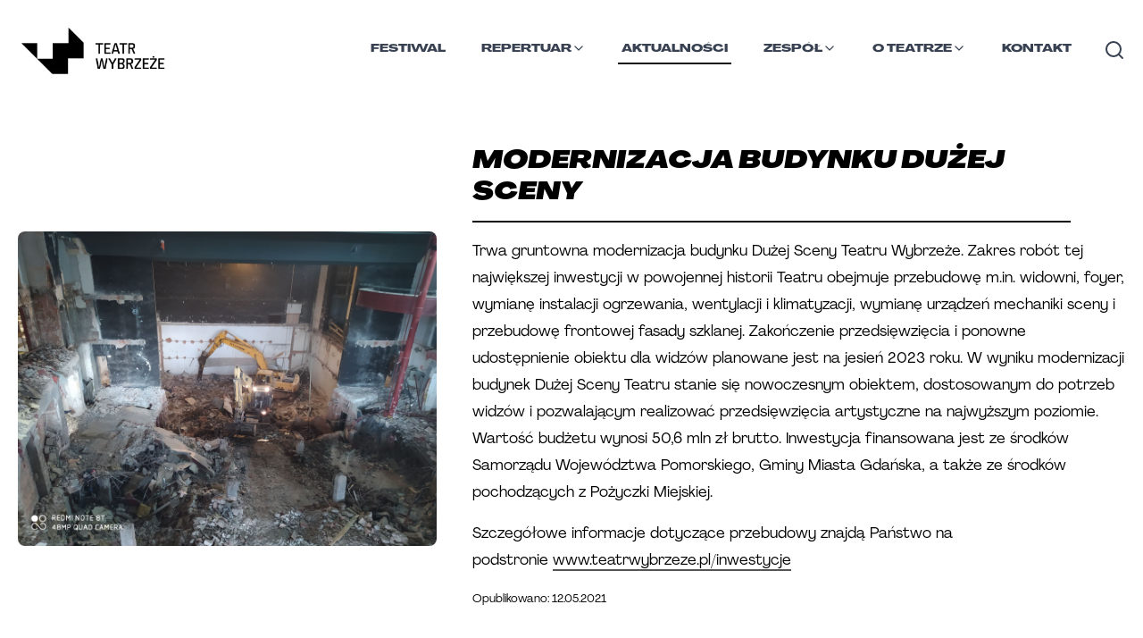

--- FILE ---
content_type: text/html; charset=utf-8
request_url: https://teatrwybrzeze.pl/aktualnosci/modernizacja-budynku-duzej-sceny
body_size: 15187
content:
<!DOCTYPE html><html lang="pl"><head><meta charSet="utf-8"/><link rel="stylesheet" href="/_next/static/css/59343367738f566e.css" data-precedence="next.js"/><link rel="stylesheet" href="/_next/static/css/224635824df54b3a.css" data-precedence="next.js"/><link rel="stylesheet" href="/_next/static/css/6465a3d3325e6b96.css" data-precedence="next.js"/><link rel="preload" as="style" href="/_next/static/css/6dfe2660adc5f9d9.css"/><link rel="preload" as="style" href="/_next/static/css/6d8d0fb364df2dd1.css"/><link rel="preload" as="script" href="https://www.googletagmanager.com/gtag/js?id=AW-16705517383"/><link rel="icon" type="image/x-icon" href="https://res.cloudinary.com/teatr-wybrzeze/image/upload/v1696532017/static/ztjbgwu2iskt7r4zyzhy.png"/><title>Modernizacja budynku Dużej Sceny | Teatr Wybrzeże</title><meta name="description" content="Trwa gruntowna modernizacja budynku Dużej Sceny Teatru Wybrzeże. Zakres robót tej największej inwestycji w powojennej historii Teatru obejmuje przebudowę m.in. widowni, foyer, wymianę ... "/><meta name="viewport" content="width=device-width, initial-scale=1"/><meta name="website:published_time" content="2026-01-23T23:05:34.686Z"/><meta property="og:title" content="Modernizacja budynku Dużej Sceny | Teatr Wybrzeże"/><meta property="og:description" content="Trwa gruntowna modernizacja budynku Dużej Sceny Teatru Wybrzeże. Zakres robót tej największej inwestycji w powojennej historii Teatru obejmuje przebudowę m.in. widowni, foyer, wymianę ... "/><meta property="og:url" content="https://teatrwybrzeze.pl/aktualnosci/modernizacja-budynku-duzej-sceny"/><meta property="og:image" content="https://archival-assets.fra1.cdn.digitaloceanspaces.com/articles/Uploads/123920771-774574186735188-8358703765350477041-n.jpg"/><meta property="og:type" content="article"/><link rel="preload" as="script" href="/_next/static/chunks/polyfills-c67a75d1b6f99dc8.js"/><script src="/_next/static/chunks/polyfills-c67a75d1b6f99dc8.js" nomodule=""></script></head><body><!--$--><noscript><iframe title="Google Tag Manager" src="https://www.googletagmanager.com/ns.html?id=GTM-K5N6MPSC" height="0" width="0" style="display:none;visibility:hidden"></iframe></noscript><script id="onRouteChange">
        (function (history) {
          var pushState = history.pushState;
          history.pushState = function(state){
            var result = pushState.apply(history, arguments);
            window.dispatchEvent(new Event("routeChange", state));
            return result;
          };
        })(window.history);
        </script><!--/$--><div class="site-wrapper main"><nav class="main-nav content-wrapper"><div class="main-nav-container"><a aria-label="Link do strony głównej" class="h-[65px] overflow-hidden" href="/"><img class="main-nav__logo" src="https://res.cloudinary.com/teatr-wybrzeze/image/upload/f_auto,q_90,w_300/lgootyp_98d8f565ef.png" alt="Teatr Wybrzeże logo" width="176" height="42"/></a><button aria-label="Nawigacja"><svg class="main-nav__hamburger block notebook:hidden change relative z-[1000] select-none" width="38" height="38" viewBox="0 0 38 38"><line x1="0" y1="10" x2="38" y2="10" stroke="#1f1e1e" stroke-width="6" stroke-linecap="round" class="line1 transition-all duration-300 ease-in-out transform "></line><line x1="0" y1="20" x2="38" y2="20" stroke="#1f1e1e" stroke-width="6" stroke-linecap="round" class="line2 transition-all duration-300 ease-in-out transform "></line><line x1="0" y1="30" x2="38" y2="30" stroke="#1f1e1e" stroke-width="6" stroke-linecap="round" class="line3 transition-all duration-300 ease-in-out transform "></line></svg></button><div class="mobile-menu hidden" id="navbar-default"><header class="content-wrapper mobile-menu__header"><a href="/"><img class="main-nav__logo" src="https://res.cloudinary.com/teatr-wybrzeze/image/upload/f_auto,q_90,w_300/lgootyp_98d8f565ef.png" alt="Teatr Wybrzeże logo" width="176" height="42"/></a></header><div class="mobile-menu__menu"><ul><li class="main-nav-list__item "><div class="w-full py-2 z-50 top-16 pr-0 bg-white "><form method="get" id="search-form-mobile" action="/szukaj" class="max-w-auto mx-auto flex items-center justify-end gap-2 "><input type="text" name="search" id="search-input-mobile" minLength="3" required="" placeholder="Wyszukaj..." class="mr-4 flex-1 max-w-[40.50rem] px-2 py-1 border-b-2 border-solid border-black font-regular focus:outline-none text-sm" aria-label="Wyszukaj" style="width:calc(100% - 2.5rem)" value=""/><button class="rounded-[10px] button bg-white text-black border-[#060606] border-solid font-wideBlackItalic uppercase  text-xs mt-2 px-4 py-2 border max-w-fit btn-cta--small border border-2 !rounded-xl" type="submit">SZUKAJ</button></form></div></li><li class="main-nav-list__item "><a class="main-nav-list__item__link" href="/wybrzeze-sztuki/2025">Festiwal</a></li><li class="main-nav-list__item "><div class="dropdown relative z-[99999]"><a class="main-nav-list__item__link flex !flex-row gap-2" style="display:flex" href="/spektakle">Spektakle<i class="cursor-pointer" role="button" tabindex="0" aria-label="Otwórz menu" style="transform:scale(2);position:relative;bottom:0.25rem;left:0.25rem;transform-origin:top"><svg xmlns="http://www.w3.org/2000/svg" width="16" height="16" viewBox="0 0 24 24" fill="none" stroke="currentColor" stroke-width="2" stroke-linecap="round" stroke-linejoin="round" class="transition-transform duration-200 "><path d="m6 9 6 6 6-6"></path></svg></i></a></div></li><li class="main-nav-list__item "><a class="main-nav-list__item__link" href="/aktualnosci">Aktualności</a></li><li class="main-nav-list__item "><div class="dropdown relative z-[99999]"><a class="main-nav-list__item__link flex !flex-row gap-2" style="display:flex" href="/zespol/artystyczny">Zespół<i class="cursor-pointer" role="button" tabindex="0" aria-label="Otwórz menu" style="transform:scale(2);position:relative;bottom:0.25rem;left:0.25rem;transform-origin:top"><svg xmlns="http://www.w3.org/2000/svg" width="16" height="16" viewBox="0 0 24 24" fill="none" stroke="currentColor" stroke-width="2" stroke-linecap="round" stroke-linejoin="round" class="transition-transform duration-200 "><path d="m6 9 6 6 6-6"></path></svg></i></a></div></li><li class="main-nav-list__item "><a class="main-nav-list__item__link" href="/kontakt">Kontakt</a></li><li class="main-nav-list__item"><div class="dropdown relative z-[99999]"><a class="main-nav-list__item__link flex !flex-row gap-2" style="display:flex" href="/o-teatrze">O Teatrze<i class="cursor-pointer" role="button" tabindex="0" aria-label="Otwórz menu" style="transform:scale(2);position:relative;bottom:0.25rem;left:0.25rem;transform-origin:top"><svg xmlns="http://www.w3.org/2000/svg" width="16" height="16" viewBox="0 0 24 24" fill="none" stroke="currentColor" stroke-width="2" stroke-linecap="round" stroke-linejoin="round" class="transition-transform duration-200 "><path d="m6 9 6 6 6-6"></path></svg></i></a></div></li></ul></div></div><div class="main-nav-items hidden notebook:flex relative" id="navbar-default"><ul class="main-nav-list "><li class="main-nav-list__item false "><a class="main-nav-list__item__link" href="/wybrzeze-sztuki/2025">Festiwal</a></li><li class="main-nav-list__item false "><div class="dropdown relative z-[99999]"><a class="main-nav-list__item__link flex !flex-row gap-2" style="display:flex" href="/repertuar">Repertuar<i class="cursor-pointer" role="button" tabindex="0" aria-label="Otwórz menu"><svg xmlns="http://www.w3.org/2000/svg" width="16" height="16" viewBox="0 0 24 24" fill="none" stroke="currentColor" stroke-width="2" stroke-linecap="round" stroke-linejoin="round" class="transition-transform duration-200 "><path d="m6 9 6 6 6-6"></path></svg></i></a></div></li><li class="main-nav-list__item main-nav-list__item--active "><a class="main-nav-list__item__link" href="/aktualnosci">Aktualności</a></li><li class="main-nav-list__item false "><div class="dropdown relative z-[99999]"><a class="main-nav-list__item__link flex !flex-row gap-2" style="display:flex" href="/zespol/artystyczny">Zespół<i class="cursor-pointer" role="button" tabindex="0" aria-label="Otwórz menu"><svg xmlns="http://www.w3.org/2000/svg" width="16" height="16" viewBox="0 0 24 24" fill="none" stroke="currentColor" stroke-width="2" stroke-linecap="round" stroke-linejoin="round" class="transition-transform duration-200 "><path d="m6 9 6 6 6-6"></path></svg></i></a></div></li><li class="main-nav-list__item false "><div class="dropdown relative z-[99999]"><a class="main-nav-list__item__link flex !flex-row gap-2" style="display:flex" href="/o-teatrze">O Teatrze<i class="cursor-pointer" role="button" tabindex="0" aria-label="Otwórz menu"><svg xmlns="http://www.w3.org/2000/svg" width="16" height="16" viewBox="0 0 24 24" fill="none" stroke="currentColor" stroke-width="2" stroke-linecap="round" stroke-linejoin="round" class="transition-transform duration-200 "><path d="m6 9 6 6 6-6"></path></svg></i></a></div></li><li class="main-nav-list__item false "><a class="main-nav-list__item__link" href="/kontakt">Kontakt</a></li><li class="main-nav-list__item"><button type="button" class="relative mt-2 text-gray-700 hover:text-gray-900 focus:outline-none bg-white" aria-label="Otwórz wyszukiwarkę" aria-expanded="false"><svg xmlns="http://www.w3.org/2000/svg" width="24" height="24" viewBox="0 0 24 24" fill="none" stroke="currentColor" stroke-width="2" stroke-linecap="round" stroke-linejoin="round" class="lucide lucide-search-icon lucide-search"><path d="m21 21-4.34-4.34"></path><circle cx="11" cy="11" r="8"></circle></svg></button></li></ul></div></div></nav><!--$--><!--$--><!--$?--><template id="B:0"></template><link rel="stylesheet" href="/_next/static/css/6dfe2660adc5f9d9.css"/><div class="content-wrapper"><article class="grid article-single"><h1 class="article-title article-single__title border-0 "><div class="animate-pulse bg-gray-200 rounded-lg w-11/12 h-[30px] "></div></h1><figure class="article-single__picture"><div class="animate-pulse bg-gray-200 rounded-lg w-full h-[430px] mb-10"></div></figure><main class="article-single__body"><div class="animate-pulse mt-4 bg-gray-200 rounded-lg w-10/12 h-[20px]"></div><div class="animate-pulse mt-4 bg-gray-200 rounded-lg w-11/12 h-[20px]"></div><div class="animate-pulse mt-4 mb-10 bg-gray-200 rounded-lg w-8/12 h-[20px]"></div><div class="animate-pulse mt-4 bg-gray-200 rounded-lg w-10/12 h-[20px]"></div><div class="animate-pulse mt-4 bg-gray-200 rounded-lg w-11/12 h-[20px]"></div><div class="animate-pulse mt-4 mb-10 bg-gray-200 rounded-lg w-8/12 h-[20px]"></div><div class="animate-pulse mt-4 bg-gray-200 rounded-lg w-10/12 h-[20px]"></div><div class="animate-pulse mt-4 bg-gray-200 rounded-lg w-11/12 h-[20px]"></div><div class="animate-pulse mt-4 mb-10 bg-gray-200 rounded-lg w-8/12 h-[20px]"></div><div class="animate-pulse mt-4 bg-gray-200 rounded-lg w-10/12 h-[20px]"></div><div class="animate-pulse mt-4 bg-gray-200 rounded-lg w-11/12 h-[20px]"></div><div class="animate-pulse mt-4 mb-10 bg-gray-200 rounded-lg w-8/12 h-[20px]"></div></main></article></div><!--/$--><!--/$--><!--/$--></div><footer class="mt-5 static left-0 right-0 bottom-0 "><form class="text-center !mt-30 flex flex-col" style="margin-bottom:8rem"><h3 class="cross-heading !border-0 m-auto !mb-0 !mt-0">NEWSLETTER</h3><div><input aria-label="name" placeholder="Podaj swoje imie" for="name" class="hidden invisible" id="name" name="name" size="80" type="text"/><input class="h-[46px] text-center border-black border-solid p-3 border-[3px] m-auto md:px-16 rounded-[10px]
          italic text-sm" style="width:min(90%, 460px)" placeholder="Podaj swój adres email i zapisz się do newslettera" id="email" type="email" required="" autoComplete="email" value=""/><button class="rounded-[10px] button bg-white text-black border-[#060606] border-solid font-wideBlackItalic uppercase  text-base py-3 px-9 tracking-wide border max-w-fit !py-2 align-bottom h-[46px] ml-2 border-[3px] transition-all  invisible w-0 opacity-0 !px-0 !text-[0px] !m-0" type="submit">Zapisz</button></div></form><hr class="border-1 border-[#0c1413] mb-4 md:mb-8 mx-1"/><div class="content-wrapper p-4 md:p-8 flex flex-col md:flex-row justify-evenly gap-5 md:gap-20 md:text-center footer-columns"><div class="md:w-1/3 "><div class="mb-6"><h6 class="text-sm font-bold mb-2 text-left">ORGANIZATORZY</h6><div class="footer-partners"><div class="footer-partners__partner"><a href="https://www.teatrwybrzeze.pl" aria-label="Link do strony Teatr Wybrzeże" target="_blank"><img loading="lazy" src="https://res.cloudinary.com/teatr-wybrzeze/image/upload/v1694604980/Znak_TW_Instytucja_poziomy_kolor_ca91184110.jpg" data-original-url="https://res.cloudinary.com/teatr-wybrzeze/image/upload/v1694604980/Znak_TW_Instytucja_poziomy_kolor_ca91184110.jpg" style="background-color:#f5f5f5" alt="Logo - Teatr Wybrzeże" class="object-contain"/></a></div><div class="footer-partners__partner"><a href="http://www.mkidn.gov.pl/" aria-label="Link do strony Ministerstwo" target="_blank"><img loading="lazy" src="https://res.cloudinary.com/teatr-wybrzeze/image/upload/v1694770233/mkidn_f1a9ae0383.png" data-original-url="https://res.cloudinary.com/teatr-wybrzeze/image/upload/v1694770233/mkidn_f1a9ae0383.png" style="background-color:#f5f5f5" alt="Logo - Ministerstwo" class="object-contain"/></a></div><div class="footer-partners__partner"><a href="https://sopot.pl" aria-label="Link do strony Sopot" target="_blank"><img loading="lazy" src="https://res.cloudinary.com/teatr-wybrzeze/image/upload/v1769088755/Sopot_Logo_RGB_Marynarz_812ce03fec.png" data-original-url="https://res.cloudinary.com/teatr-wybrzeze/image/upload/v1769088755/Sopot_Logo_RGB_Marynarz_812ce03fec.png" style="background-color:#f5f5f5" alt="Logo - Sopot" class="object-contain"/></a></div><div class="footer-partners__partner"><a href="https://www.funduszeeuropejskie.gov.pl" aria-label="Link do strony EU" target="_blank"><img loading="lazy" src="https://res.cloudinary.com/teatr-wybrzeze/image/upload/v1694605682/UE_EFRR_rgb_1_e4a7d40c4f.jpg" data-original-url="https://res.cloudinary.com/teatr-wybrzeze/image/upload/v1694605682/UE_EFRR_rgb_1_e4a7d40c4f.jpg" style="background-color:#f5f5f5" alt="Logo - EU" class="object-contain"/></a></div><div class="footer-partners__partner"><a href="https://pruszcz-gdanski.pl/" aria-label="Link do strony Pruszcz Gdański" target="_blank"><img loading="lazy" src="https://res.cloudinary.com/teatr-wybrzeze/image/upload/v1718883698/pruszcz_gdanski_kopia_351daa9d93.png" data-original-url="https://res.cloudinary.com/teatr-wybrzeze/image/upload/v1718883698/pruszcz_gdanski_kopia_351daa9d93.png" style="background-color:#f5f5f5" alt="Logo - Pruszcz Gdański" class="object-contain"/></a></div><div class="footer-partners__partner"><a href="https://www.20latwue.pl/" aria-label="Link do strony 20 lat Polski w UE" target="_blank"><img loading="lazy" src="https://res.cloudinary.com/teatr-wybrzeze/image/upload/v1718885365/Projekt_bez_nazwy_42_e1acf18903.png" data-original-url="https://res.cloudinary.com/teatr-wybrzeze/image/upload/v1718885365/Projekt_bez_nazwy_42_e1acf18903.png" style="background-color:#f5f5f5" alt="Logo - 20 lat Polski w UE" class="object-contain"/></a></div></div></div><div class="mb-6"><h6 class="text-sm font-bold mb-2 text-left">MECENAS TEATRU</h6><div class="footer-partners"><div class="footer-partners__partner"><a href="https://ziaja.com/" aria-label="Link do strony Ziaja" target="_blank"><img loading="lazy" src="https://res.cloudinary.com/teatr-wybrzeze/image/upload/v1675845237/logotyp_ziaja_65ac66f717.png" data-original-url="https://res.cloudinary.com/teatr-wybrzeze/image/upload/v1675845237/logotyp_ziaja_65ac66f717.png" style="background-color:#f5f5f5" alt="Logo - Ziaja" class="object-contain"/></a></div></div></div><div class="mb-6"><h6 class="text-sm font-bold mb-2 text-left">PATRONAT MEDIALNY</h6><div class="footer-partners"><div class="footer-partners__partner"><a href="https://www.rmfclassic.pl/" aria-label="Link do strony RMF CLASSIC" target="_blank"><img loading="lazy" src="https://res.cloudinary.com/teatr-wybrzeze/image/upload/v1747831000/RMF_CLASSIC_A01_RGB_0990fd05f7.png" data-original-url="https://res.cloudinary.com/teatr-wybrzeze/image/upload/v1747831000/RMF_CLASSIC_A01_RGB_0990fd05f7.png" style="background-color:#f5f5f5" alt="Logo - RMF CLASSIC" class="object-contain"/></a></div><div class="footer-partners__partner"><a href="trojmiasto.pl" aria-label="Link do strony trojmiasto.pl" target="_blank"><img loading="lazy" src="https://res.cloudinary.com/teatr-wybrzeze/image/upload/v1675113886/logo_trojmiasto2_7cc48dbd64.jpg" data-original-url="https://res.cloudinary.com/teatr-wybrzeze/image/upload/v1675113886/logo_trojmiasto2_7cc48dbd64.jpg" style="background-color:#f5f5f5" alt="Logo - trojmiasto.pl" class="object-contain"/></a></div></div></div></div><div class="md:w-1/3 flex flex-col md:flex-row"><div class="left w-full text-left"><a class="block font-regular" href="/bilety">Bilety</a><a class="block font-regular" href="/media">Dla mediów</a><a class="block font-regular" href="/dostepnosc">Dostępność</a><a class="block font-regular" href="/inwestycje">Inwestycje</a><a class="block font-regular" href="/kontakt">Kontakt</a><a class="block font-regular" href="/o-teatrze">O teatrze</a><a class="block font-regular" href="/polityka-prywatnosci">Polityka prywatności</a><a class="block font-regular" href="/projekty">Projekty</a><a class="block font-regular" href="/edukacja">Strefa doświadczeń</a></div><div class="right w-full text-left"><a class="block font-regular" href="/teatr-online-tv">Teatr Online</a><a class="block font-regular" href="/spektakle/archiwalne">Spektakle archiwalne</a><a class="block font-regular" href="/wydarzenia/archiwalne">Wydarzenia archiwalne</a><a class="block font-regular" href="/wynajem">Wynajem</a><a class="block font-regular" href="/historia">Historia</a><a class="block font-regular" href="/komunikacja">Komunikacja</a><a class="block font-regular" href="/regulamin">Regulamin</a><a class="block font-regular" href="/faq">FAQ</a></div></div><div class="md:w-1/3 md:text-left flex flex-col  gap-2"><div class="font-grandHeavy"><a href="https://bilety.teatrwybrzeze.pl/">Bilety online</a></div></div></div><div class="content-wrapper p-4 md:p-8 pb-2 md:pb-4 flex-col md:flex-row-reverse flex justify-start gap-2 footer-columns__contact"><div class="flex gap-2 align-middle justify-end sm:justify-start"><div class="w-fit social"><a aria-label="Link do profilu facebook Teatru Wybrzeże" href="https://pl-pl.facebook.com/pages/Teatr-Wybrze%C5%BCe/106264892736182/"><img loading="lazy" src="https://res.cloudinary.com/teatr-wybrzeze/image/upload/c_fit,w_20,h_20,q_90,f_auto/f_82bd170a66.png" data-original-url="https://res.cloudinary.com/teatr-wybrzeze/image/upload/v1671536988/f_82bd170a66.png" style="background-color:#f5f5f5" alt="facebook logo" class="w-5 object-contain"/></a></div><div class="w-fit social"><a aria-label="Link do profilu twitter Teatru Wybrzeże" href="https://twitter.com/teatrwybrzeze?ref_src=twsrc%5Egoogle%7Ctwcamp%5Eserp%7Ctwgr%5Eauthor"><img loading="lazy" src="https://res.cloudinary.com/teatr-wybrzeze/image/upload/c_fit,w_20,h_20,q_90,f_auto/t_31568d5bef.png" data-original-url="https://res.cloudinary.com/teatr-wybrzeze/image/upload/v1671537021/t_31568d5bef.png" style="background-color:#f5f5f5" alt="twitter logo" class="w-5 object-contain"/></a></div><div class="w-fit social"><a aria-label="Link do profilu instagram Teatru Wybrzeże" href="https://www.instagram.com/teatrwybrzeze/"><img loading="lazy" src="https://res.cloudinary.com/teatr-wybrzeze/image/upload/c_fit,w_20,h_20,q_90,f_auto/i_04f2230b39.png" data-original-url="https://res.cloudinary.com/teatr-wybrzeze/image/upload/v1671537053/i_04f2230b39.png" style="background-color:#f5f5f5" alt="instagram logo" class="w-5 object-contain"/></a></div><div class="w-fit social"><a aria-label="Link do profilu Youtube Teatru Wybrzeże" href="https://www.youtube.com/@teatrwybrzeze"><img loading="lazy" src="https://res.cloudinary.com/teatr-wybrzeze/image/upload/c_fit,w_20,h_20,q_90,f_auto/original_3dbb670295.jpg" data-original-url="https://res.cloudinary.com/teatr-wybrzeze/image/upload/v1694960757/original_3dbb670295.jpg" style="background-color:#f5f5f5" alt="Youtube logo" class="w-5 object-contain"/></a></div></div><div class="text-justify contact-adress"><span class="font-grandHeavy mr-2">Teatr Wybrzeże</span> ul. Św. Ducha 2,  80-834 Gdańsk, tel: 058 301 7021 NIP: 5830007614</div></div><div class="content-wrapper p-4 md:p-8 pt-1 md:pt-2 flex-row flex  gap-1 align-middle items-center justify-start md:justify-end font-regular text-xs"><span>© 2023 Teatr Wybrzeże</span><a href="http://bip.teatrwybrzeze.pl/" class="block font-regular p-1" target="_blank"><img alt="bip" loading="lazy" width="26" height="11" decoding="async" data-nimg="1" style="color:transparent" srcSet="/_next/image?url=%2F_next%2Fstatic%2Fmedia%2Fbip.5ff49dfc.png&amp;w=32&amp;q=75 1x, /_next/image?url=%2F_next%2Fstatic%2Fmedia%2Fbip.5ff49dfc.png&amp;w=64&amp;q=75 2x" src="/_next/image?url=%2F_next%2Fstatic%2Fmedia%2Fbip.5ff49dfc.png&amp;w=64&amp;q=75"/></a><a class="block font-regular p-1" href="/realizacja">Realizacja</a><a class="block font-regular p-1" href="/mapa-strony">Mapa strony</a></div></footer><script src="/_next/static/chunks/webpack-d7e2de14c36311dc.js" async=""></script><script src="/_next/static/chunks/9701-0c8a9d6aa869f2bb.js" async=""></script><script src="/_next/static/chunks/main-app-0405226def5d1653.js" async=""></script><div hidden id="S:0"><div class="content-wrapper"><article class="grid article-single"><h1 class="article-title article-single__title">Modernizacja budynku Dużej Sceny</h1><div class="article-single__picture"><figure><img loading="lazy" src="https://archival-assets.fra1.cdn.digitaloceanspaces.com/articles/Uploads/123920771-774574186735188-8358703765350477041-n.jpg" data-original-url="https://archival-assets.fra1.cdn.digitaloceanspaces.com/articles/Uploads/123920771-774574186735188-8358703765350477041-n.jpg" style="background-color:#f5f5f5" alt="Modernizacja budynku Dużej Sceny" quality="80" class="object-cover rounded-lg w-full"/><figcaption class="mt-2 text-sm font-regular"></figcaption></figure></div><main class="article-single__body"><div class="[&amp;&gt;p]:my-4"><p><span>Trwa gruntowna modernizacja budynku Dużej Sceny Teatru Wybrzeże. </span>Zakres robót tej największej inwestycji w powojennej historii Teatru obejmuje przebudowę m.in. widowni, foyer, wymianę instalacji ogrzewania, wentylacji i klimatyzacji, wymianę urządzeń mechaniki sceny i przebudowę frontowej fasady szklanej. Zakończenie przedsięwzięcia i ponowne udostępnienie obiektu dla widzów planowane jest na jesień 2023 roku. W wyniku modernizacji budynek Dużej Sceny Teatru stanie się nowoczesnym obiektem, dostosowanym do potrzeb widzów i pozwalającym realizować przedsięwzięcia artystyczne na najwyższym poziomie. Wartość budżetu wynosi 50,6 mln zł brutto. Inwestycja finansowana jest ze środków Samorządu Województwa Pomorskiego, Gminy Miasta Gdańska, a także ze środków pochodzących z Pożyczki Miejskiej.</p><p>Szczegółowe informacje dotyczące przebudowy znajdą Państwo na podstronie <a href="inwestycje/" node="[object Object]">www.teatrwybrzeze.pl/inwestycje</a></p></div><small>Opublikowano:<!-- --> <time dateTime="12.05.2021">12.05.2021</time></small></main></article><div class="news-article-carousel mt-10"><h2 class="cross-heading">Galeria</h2><div class="carousel "><div class="swiper tw-swiper"><div class="swiper-wrapper"><div class="swiper-slide"><figure height="635"><img loading="lazy" src="https://archival-assets.fra1.cdn.digitaloceanspaces.com/articles/galleries/123857609-753862755166303-1836800692259409770-n.jpg" alt="Bez nazwy" class="object-contain rounded-lg w-full"/></figure></div><div class="swiper-slide"><figure height="635"><img loading="lazy" src="https://archival-assets.fra1.cdn.digitaloceanspaces.com/articles/galleries/123858045-365151998272331-8313868837778899894-n.jpg" alt="Bez nazwy" class="object-contain rounded-lg w-full"/></figure></div><div class="swiper-slide"><figure height="635"><img loading="lazy" src="https://archival-assets.fra1.cdn.digitaloceanspaces.com/articles/galleries/123920771-774574186735188-8358703765350477041-n.jpg" alt="Bez nazwy" class="object-contain rounded-lg w-full"/></figure></div><div class="swiper-slide"><figure height="635"><img loading="lazy" src="https://archival-assets.fra1.cdn.digitaloceanspaces.com/articles/galleries/124657763-375116233800156-3763047494815512236-n.jpg" alt="Bez nazwy" class="object-contain rounded-lg w-full"/></figure></div><div class="swiper-slide"><figure height="635"><img loading="lazy" src="https://archival-assets.fra1.cdn.digitaloceanspaces.com/articles/galleries/124672004-791573098291600-8158120157294466065-n.jpg" alt="Bez nazwy" class="object-contain rounded-lg w-full"/></figure></div><div class="swiper-slide"><figure height="635"><img loading="lazy" src="https://archival-assets.fra1.cdn.digitaloceanspaces.com/articles/galleries/124686399-4096405673707377-7049067993261982628-n.jpg" alt="Bez nazwy" class="object-contain rounded-lg w-full"/></figure></div><div class="swiper-slide"><figure height="635"><img loading="lazy" src="https://archival-assets.fra1.cdn.digitaloceanspaces.com/articles/galleries/124687763-2012839705523834-2522600071528938736-n.jpg" alt="Bez nazwy" class="object-contain rounded-lg w-full"/></figure></div><div class="swiper-slide"><figure height="635"><img loading="lazy" src="https://archival-assets.fra1.cdn.digitaloceanspaces.com/articles/galleries/124755561-459804038323351-8813578265751594357-n.jpg" alt="Bez nazwy" class="object-contain rounded-lg w-full"/></figure></div><div class="swiper-slide"><figure height="635"><img loading="lazy" src="https://archival-assets.fra1.cdn.digitaloceanspaces.com/articles/galleries/124769811-2318651134945826-2394567443465159758-n.jpg" alt="Bez nazwy" class="object-contain rounded-lg w-full"/></figure></div><div class="swiper-slide"><figure height="635"><img loading="lazy" src="https://archival-assets.fra1.cdn.digitaloceanspaces.com/articles/galleries/124771234-1299626073705976-8971552410530063894-n.jpg" alt="Bez nazwy" class="object-contain rounded-lg w-full"/></figure></div><div class="swiper-slide"><figure height="635"><img loading="lazy" src="https://archival-assets.fra1.cdn.digitaloceanspaces.com/articles/galleries/124775850-923928765079563-8317982647788363753-n.jpg" alt="Bez nazwy" class="object-contain rounded-lg w-full"/></figure></div><div class="swiper-slide"><figure height="635"><img loading="lazy" src="https://archival-assets.fra1.cdn.digitaloceanspaces.com/articles/galleries/124821731-368484011051891-1304306379887622568-n.jpg" alt="Bez nazwy" class="object-contain rounded-lg w-full"/></figure></div><div class="swiper-slide"><figure height="635"><img loading="lazy" src="https://archival-assets.fra1.cdn.digitaloceanspaces.com/articles/galleries/124843844-1598732560305655-2840403199711628308-n.jpg" alt="Bez nazwy" class="object-contain rounded-lg w-full"/></figure></div><div class="swiper-slide"><figure height="635"><img loading="lazy" src="https://archival-assets.fra1.cdn.digitaloceanspaces.com/articles/galleries/124854173-660412061332150-6175527851929553789-n.jpg" alt="Bez nazwy" class="object-contain rounded-lg w-full"/></figure></div><div class="swiper-slide"><figure height="635"><img loading="lazy" src="https://archival-assets.fra1.cdn.digitaloceanspaces.com/articles/galleries/124905" alt="Bez nazwy" class="object-contain rounded-lg w-full"/></figure></div></div><div class="swiper-button-prev"></div><div class="swiper-button-next"></div><div class="swiper-pagination "></div><div class="swiper-bottom-line"></div></div></div></div><aside class="col-span-full my:20 md:my-24"><template id="P:1"></template></aside></div></div><script>(self.__next_f=self.__next_f||[]).push([0])</script><script>self.__next_f.push([1,"0:\"$L1\"\n"])</script><script>self.__next_f.push([1,"2:I{\"id\":\"2702\",\"name\":\"\",\"chunks\":[\"2272:webpack-d7e2de14c36311dc\",\"9701:9701-0c8a9d6aa869f2bb\"],\"async\":false}\n4:I{\"id\":\"1681\",\"name\":\"\",\"chunks\":[\"2272:webpack-d7e2de14c36311dc\",\"9701:9701-0c8a9d6aa869f2bb\"],\"async\":false}\n"])</script><script>self.__next_f.push([1,"1:[\"$\",\"$L2\",null,{\"assetPrefix\":\"\",\"initialCanonicalUrl\":\"/aktualnosci/modernizacja-budynku-duzej-sceny\",\"initialTree\":[\"\",{\"children\":[\"aktualnosci\",{\"children\":[[\"slug\",\"modernizacja-budynku-duzej-sceny\",\"d\"],{\"children\":[\"\",{}]}]}]},null,null,true],\"initialHead\":[\"$L3\",null],\"globalErrorComponent\":\"$4\",\"children\":[\"$L5\",null,null,[[\"$\",\"link\",\"0\",{\"rel\":\"stylesheet\",\"href\":\"/_next/static/css/59343367738f566e.css\",\"precedence\":\"next.js\"}],[\"$\",\"link\",\"1\",{\"rel\":\"stylesheet\",\"href\":\"/_next/static/css/224635824df54b3a.css\",\"precedence\":\"next.js\"}],[\"$\",\"link\",\"2\",{\"rel\":\"stylesheet\",\"href\":\"/_next/static/css/6465a3d3325e6b96.css\",\"precedence\":\"next.js\"}]]]}]\n"])</script><script>self.__next_f.push([1,"6:I{\"id\":\"4360\",\"name\":\"\",\"chunks\":[\"2575:2575-02eb27ca4f5b35ab\",\"267:267-2d20e924216143fa\",\"4590:4590-a9bc86f0c3e40185\",\"1586:app/zespol/dyrekcja/page-df0d440b54efd1dd\"],\"async\":false}\n7:\"$Sreact.suspense\"\n8:I{\"id\":\"4070\",\"name\":\"\",\"chunks\":[\"2575:2575-02eb27ca4f5b35ab\",\"267:267-2d20e924216143fa\",\"3185:app/layout-dd1244719113159e\"],\"async\":false}\na:I{\"id\":\"8041\",\"name\":\"\",\"chunks\":[\"2272:webpack-d7e2de14c36311dc\",\"9701:9701-0c8a9d6aa869f2bb\"],\"async\":false}\nb:I{\"id\":\"934\",\"chunks\":[\"7601:app/error-c87f5d74"])</script><script>self.__next_f.push([1,"bd233388\"],\"name\":\"default\",\"async\":true}\nc:I{\"id\":\"26\",\"name\":\"\",\"chunks\":[\"2272:webpack-d7e2de14c36311dc\",\"9701:9701-0c8a9d6aa869f2bb\"],\"async\":false}\n"])</script><script>self.__next_f.push([1,"5:[\"$\",\"html\",null,{\"lang\":\"pl\",\"children\":[[\"$\",\"head\",null,{\"children\":[[\"$\",\"link\",null,{\"rel\":\"icon\",\"type\":\"image/x-icon\",\"href\":\"https://res.cloudinary.com/teatr-wybrzeze/image/upload/v1696532017/static/ztjbgwu2iskt7r4zyzhy.png\"}],[\"$\",\"$L6\",null,{\"async\":true,\"src\":\"https://www.googletagmanager.com/gtag/js?id=AW-16705517383\",\"strategy\":\"afterInteractive\"}],[\"$\",\"$L6\",null,{\"id\":\"google-ads-script\",\"strategy\":\"afterInteractive\",\"children\":\"window.dataLayer = window.dataLayer || [];\\n          function gtag(){dataLayer.push(arguments);}\\n          gtag('js', new Date());\\n          gtag('config', 'AW-16705517383');\"}]]}],[\"$\",\"body\",null,{\"children\":[[\"$\",\"$7\",null,{\"fallback\":null,\"children\":[\"$\",\"$L8\",null,{}]}],[\"$\",\"div\",null,{\"className\":\"site-wrapper main\",\"children\":[\"$L9\",[\"$\",\"$La\",null,{\"parallelRouterKey\":\"children\",\"segmentPath\":[\"children\"],\"error\":\"$b\",\"errorStyles\":[],\"loading\":[\"$\",\"section\",null,{\"className\":\"content-wrapper\",\"children\":[[\"$\",\"div\",null,{\"className\":\"animate-pulse mt-20 bg-gray-200 rounded-lg w-5/12 h-[25px] mb-10\"}],[\"$\",\"div\",null,{\"className\":\"grid grid-cols-1 spectacle-list\",\"children\":[[\"$\",\"div\",\"0\",{\"children\":[\"$\",\"div\",null,{\"children\":[[\"$\",\"div\",null,{\"className\":\"animate-pulse mt-3 bg-gray-200 rounded-lg w-6/12 h-[15px]\"}],[\"$\",\"div\",null,{\"className\":\"animate-pulse mt-3 bg-gray-200 rounded-lg w-10/12 h-[15px]\"}],[\"$\",\"div\",null,{\"className\":\"animate-pulse mt-3 bg-gray-200 rounded-lg w-8/12 h-[15px]\"}]]}]}],[\"$\",\"div\",\"1\",{\"children\":[\"$\",\"div\",null,{\"children\":[[\"$\",\"div\",null,{\"className\":\"animate-pulse mt-3 bg-gray-200 rounded-lg w-6/12 h-[15px]\"}],[\"$\",\"div\",null,{\"className\":\"animate-pulse mt-3 bg-gray-200 rounded-lg w-10/12 h-[15px]\"}],[\"$\",\"div\",null,{\"className\":\"animate-pulse mt-3 bg-gray-200 rounded-lg w-8/12 h-[15px]\"}]]}]}],[\"$\",\"div\",\"2\",{\"children\":[\"$\",\"div\",null,{\"children\":[[\"$\",\"div\",null,{\"className\":\"animate-pulse mt-3 bg-gray-200 rounded-lg w-6/12 h-[15px]\"}],[\"$\",\"div\",null,{\"className\":\"animate-pulse mt-3 bg-gray-200 rounded-lg w-10/12 h-[15px]\"}],[\"$\",\"div\",null,{\"className\":\"animate-pulse mt-3 bg-gray-200 rounded-lg w-8/12 h-[15px]\"}]]}]}],[\"$\",\"div\",\"3\",{\"children\":[\"$\",\"div\",null,{\"children\":[[\"$\",\"div\",null,{\"className\":\"animate-pulse mt-3 bg-gray-200 rounded-lg w-6/12 h-[15px]\"}],[\"$\",\"div\",null,{\"className\":\"animate-pulse mt-3 bg-gray-200 rounded-lg w-10/12 h-[15px]\"}],[\"$\",\"div\",null,{\"className\":\"animate-pulse mt-3 bg-gray-200 rounded-lg w-8/12 h-[15px]\"}]]}]}],[\"$\",\"div\",\"4\",{\"children\":[\"$\",\"div\",null,{\"children\":[[\"$\",\"div\",null,{\"className\":\"animate-pulse mt-3 bg-gray-200 rounded-lg w-6/12 h-[15px]\"}],[\"$\",\"div\",null,{\"className\":\"animate-pulse mt-3 bg-gray-200 rounded-lg w-10/12 h-[15px]\"}],[\"$\",\"div\",null,{\"className\":\"animate-pulse mt-3 bg-gray-200 rounded-lg w-8/12 h-[15px]\"}]]}]}],[\"$\",\"div\",\"5\",{\"children\":[\"$\",\"div\",null,{\"children\":[[\"$\",\"div\",null,{\"className\":\"animate-pulse mt-3 bg-gray-200 rounded-lg w-6/12 h-[15px]\"}],[\"$\",\"div\",null,{\"className\":\"animate-pulse mt-3 bg-gray-200 rounded-lg w-10/12 h-[15px]\"}],[\"$\",\"div\",null,{\"className\":\"animate-pulse mt-3 bg-gray-200 rounded-lg w-8/12 h-[15px]\"}]]}]}],[\"$\",\"div\",\"6\",{\"children\":[\"$\",\"div\",null,{\"children\":[[\"$\",\"div\",null,{\"className\":\"animate-pulse mt-3 bg-gray-200 rounded-lg w-6/12 h-[15px]\"}],[\"$\",\"div\",null,{\"className\":\"animate-pulse mt-3 bg-gray-200 rounded-lg w-10/12 h-[15px]\"}],[\"$\",\"div\",null,{\"className\":\"animate-pulse mt-3 bg-gray-200 rounded-lg w-8/12 h-[15px]\"}]]}]}],[\"$\",\"div\",\"7\",{\"children\":[\"$\",\"div\",null,{\"children\":[[\"$\",\"div\",null,{\"className\":\"animate-pulse mt-3 bg-gray-200 rounded-lg w-6/12 h-[15px]\"}],[\"$\",\"div\",null,{\"className\":\"animate-pulse mt-3 bg-gray-200 rounded-lg w-10/12 h-[15px]\"}],[\"$\",\"div\",null,{\"className\":\"animate-pulse mt-3 bg-gray-200 rounded-lg w-8/12 h-[15px]\"}]]}]}],[\"$\",\"div\",\"8\",{\"children\":[\"$\",\"div\",null,{\"children\":[[\"$\",\"div\",null,{\"className\":\"animate-pulse mt-3 bg-gray-200 rounded-lg w-6/12 h-[15px]\"}],[\"$\",\"div\",null,{\"className\":\"animate-pulse mt-3 bg-gray-200 rounded-lg w-10/12 h-[15px]\"}],[\"$\",\"div\",null,{\"className\":\"animate-pulse mt-3 bg-gray-200 rounded-lg w-8/12 h-[15px]\"}]]}]}],[\"$\",\"div\",\"9\",{\"children\":[\"$\",\"div\",null,{\"children\":[[\"$\",\"div\",null,{\"className\":\"animate-pulse mt-3 bg-gray-200 rounded-lg w-6/12 h-[15px]\"}],[\"$\",\"div\",null,{\"className\":\"animate-pulse mt-3 bg-gray-200 rounded-lg w-10/12 h-[15px]\"}],[\"$\",\"div\",null,{\"className\":\"animate-pulse mt-3 bg-gray-200 rounded-lg w-8/12 h-[15px]\"}]]}]}],[\"$\",\"div\",\"10\",{\"children\":[\"$\",\"div\",null,{\"children\":[[\"$\",\"div\",null,{\"className\":\"animate-pulse mt-3 bg-gray-200 rounded-lg w-6/12 h-[15px]\"}],[\"$\",\"div\",null,{\"className\":\"animate-pulse mt-3 bg-gray-200 rounded-lg w-10/12 h-[15px]\"}],[\"$\",\"div\",null,{\"className\":\"animate-pulse mt-3 bg-gray-200 rounded-lg w-8/12 h-[15px]\"}]]}]}],[\"$\",\"div\",\"11\",{\"children\":[\"$\",\"div\",null,{\"children\":[[\"$\",\"div\",null,{\"className\":\"animate-pulse mt-3 bg-gray-200 rounded-lg w-6/12 h-[15px]\"}],[\"$\",\"div\",null,{\"className\":\"animate-pulse mt-3 bg-gray-200 rounded-lg w-10/12 h-[15px]\"}],[\"$\",\"div\",null,{\"className\":\"animate-pulse mt-3 bg-gray-200 rounded-lg w-8/12 h-[15px]\"}]]}]}],[\"$\",\"div\",\"12\",{\"children\":[\"$\",\"div\",null,{\"children\":[[\"$\",\"div\",null,{\"className\":\"animate-pulse mt-3 bg-gray-200 rounded-lg w-6/12 h-[15px]\"}],[\"$\",\"div\",null,{\"className\":\"animate-pulse mt-3 bg-gray-200 rounded-lg w-10/12 h-[15px]\"}],[\"$\",\"div\",null,{\"className\":\"animate-pulse mt-3 bg-gray-200 rounded-lg w-8/12 h-[15px]\"}]]}]}],[\"$\",\"div\",\"13\",{\"children\":[\"$\",\"div\",null,{\"children\":[[\"$\",\"div\",null,{\"className\":\"animate-pulse mt-3 bg-gray-200 rounded-lg w-6/12 h-[15px]\"}],[\"$\",\"div\",null,{\"className\":\"animate-pulse mt-3 bg-gray-200 rounded-lg w-10/12 h-[15px]\"}],[\"$\",\"div\",null,{\"className\":\"animate-pulse mt-3 bg-gray-200 rounded-lg w-8/12 h-[15px]\"}]]}]}],[\"$\",\"div\",\"14\",{\"children\":[\"$\",\"div\",null,{\"children\":[[\"$\",\"div\",null,{\"className\":\"animate-pulse mt-3 bg-gray-200 rounded-lg w-6/12 h-[15px]\"}],[\"$\",\"div\",null,{\"className\":\"animate-pulse mt-3 bg-gray-200 rounded-lg w-10/12 h-[15px]\"}],[\"$\",\"div\",null,{\"className\":\"animate-pulse mt-3 bg-gray-200 rounded-lg w-8/12 h-[15px]\"}]]}]}],[\"$\",\"div\",\"15\",{\"children\":[\"$\",\"div\",null,{\"children\":[[\"$\",\"div\",null,{\"className\":\"animate-pulse mt-3 bg-gray-200 rounded-lg w-6/12 h-[15px]\"}],[\"$\",\"div\",null,{\"className\":\"animate-pulse mt-3 bg-gray-200 rounded-lg w-10/12 h-[15px]\"}],[\"$\",\"div\",null,{\"className\":\"animate-pulse mt-3 bg-gray-200 rounded-lg w-8/12 h-[15px]\"}]]}]}],[\"$\",\"div\",\"16\",{\"children\":[\"$\",\"div\",null,{\"children\":[[\"$\",\"div\",null,{\"className\":\"animate-pulse mt-3 bg-gray-200 rounded-lg w-6/12 h-[15px]\"}],[\"$\",\"div\",null,{\"className\":\"animate-pulse mt-3 bg-gray-200 rounded-lg w-10/12 h-[15px]\"}],[\"$\",\"div\",null,{\"className\":\"animate-pulse mt-3 bg-gray-200 rounded-lg w-8/12 h-[15px]\"}]]}]}],[\"$\",\"div\",\"17\",{\"children\":[\"$\",\"div\",null,{\"children\":[[\"$\",\"div\",null,{\"className\":\"animate-pulse mt-3 bg-gray-200 rounded-lg w-6/12 h-[15px]\"}],[\"$\",\"div\",null,{\"className\":\"animate-pulse mt-3 bg-gray-200 rounded-lg w-10/12 h-[15px]\"}],[\"$\",\"div\",null,{\"className\":\"animate-pulse mt-3 bg-gray-200 rounded-lg w-8/12 h-[15px]\"}]]}]}]]}]]}],\"loadingStyles\":[],\"hasLoading\":true,\"template\":[\"$\",\"$Lc\",null,{}],\"notFound\":[[\"$\",\"title\",null,{\"children\":\"404: This page could not be found.\"}],[\"$\",\"div\",null,{\"style\":{\"fontFamily\":\"system-ui,\\\"Segoe UI\\\",Roboto,Helvetica,Arial,sans-serif,\\\"Apple Color Emoji\\\",\\\"Segoe UI Emoji\\\"\",\"height\":\"100vh\",\"textAlign\":\"center\",\"display\":\"flex\",\"flexDirection\":\"column\",\"alignItems\":\"center\",\"justifyContent\":\"center\"},\"children\":[\"$\",\"div\",null,{\"children\":[[\"$\",\"style\",null,{\"dangerouslySetInnerHTML\":{\"__html\":\"body{color:#000;background:#fff;margin:0}.next-error-h1{border-right:1px solid rgba(0,0,0,.3)}@media (prefers-color-scheme:dark){body{color:#fff;background:#000}.next-error-h1{border-right:1px solid rgba(255,255,255,.3)}}\"}}],[\"$\",\"h1\",null,{\"className\":\"next-error-h1\",\"style\":{\"display\":\"inline-block\",\"margin\":\"0 20px 0 0\",\"padding\":\"0 23px 0 0\",\"fontSize\":24,\"fontWeight\":500,\"verticalAlign\":\"top\",\"lineHeight\":\"49px\"},\"children\":\"404\"}],[\"$\",\"div\",null,{\"style\":{\"display\":\"inline-block\"},\"children\":[\"$\",\"h2\",null,{\"style\":{\"fontSize\":14,\"fontWeight\":400,\"lineHeight\":\"49px\",\"margin\":0},\"children\":\"This page could not be found.\"}]}]]}]}]],\"childProp\":{\"current\":[\"$\",\"$La\",null,{\"parallelRouterKey\":\"children\",\"segmentPath\":[\"children\",\"aktualnosci\",\"children\"],\"loading\":[\"$\",\"main\",null,{\"className\":\"content-wrapper\",\"children\":[[\"$\",\"div\",null,{\"className\":\"cross-heading-sticky-wrapper\",\"children\":[\"$\",\"h1\",null,{\"className\":\"cross-heading\",\"children\":\"Aktualności\"}]}],[\"$\",\"div\",null,{\"className\":\"grid grid-cols-1 sm:grid-cols-2 md:grid-cols-regular3 justify-between gap-x-5 gap-y-14 md:gap-y-16\",\"children\":[[\"$\",\"div\",\"1\",{\"children\":[[\"$\",\"div\",null,{\"className\":\"animate-pulse  bg-gray-200 rounded-lg w-full h-[230px]\"}],[\"$\",\"div\",null,{\"className\":\"animate-pulse mt-3 bg-gray-200 rounded-lg w-10/12 h-[15px]\"}],[\"$\",\"div\",null,{\"className\":\"animate-pulse mt-3 bg-gray-200 rounded-lg w-8/12 h-[15px]\"}]]}],[\"$\",\"div\",\"2\",{\"children\":[[\"$\",\"div\",null,{\"className\":\"animate-pulse  bg-gray-200 rounded-lg w-full h-[230px]\"}],[\"$\",\"div\",null,{\"className\":\"animate-pulse mt-3 bg-gray-200 rounded-lg w-10/12 h-[15px]\"}],[\"$\",\"div\",null,{\"className\":\"animate-pulse mt-3 bg-gray-200 rounded-lg w-8/12 h-[15px]\"}]]}],[\"$\",\"div\",\"3\",{\"children\":[[\"$\",\"div\",null,{\"className\":\"animate-pulse  bg-gray-200 rounded-lg w-full h-[230px]\"}],[\"$\",\"div\",null,{\"className\":\"animate-pulse mt-3 bg-gray-200 rounded-lg w-10/12 h-[15px]\"}],[\"$\",\"div\",null,{\"className\":\"animate-pulse mt-3 bg-gray-200 rounded-lg w-8/12 h-[15px]\"}]]}],[\"$\",\"div\",\"4\",{\"children\":[[\"$\",\"div\",null,{\"className\":\"animate-pulse  bg-gray-200 rounded-lg w-full h-[230px]\"}],[\"$\",\"div\",null,{\"className\":\"animate-pulse mt-3 bg-gray-200 rounded-lg w-10/12 h-[15px]\"}],[\"$\",\"div\",null,{\"className\":\"animate-pulse mt-3 bg-gray-200 rounded-lg w-8/12 h-[15px]\"}]]}],[\"$\",\"div\",\"5\",{\"children\":[[\"$\",\"div\",null,{\"className\":\"animate-pulse  bg-gray-200 rounded-lg w-full h-[230px]\"}],[\"$\",\"div\",null,{\"className\":\"animate-pulse mt-3 bg-gray-200 rounded-lg w-10/12 h-[15px]\"}],[\"$\",\"div\",null,{\"className\":\"animate-pulse mt-3 bg-gray-200 rounded-lg w-8/12 h-[15px]\"}]]}],[\"$\",\"div\",\"6\",{\"children\":[[\"$\",\"div\",null,{\"className\":\"animate-pulse  bg-gray-200 rounded-lg w-full h-[230px]\"}],[\"$\",\"div\",null,{\"className\":\"animate-pulse mt-3 bg-gray-200 rounded-lg w-10/12 h-[15px]\"}],[\"$\",\"div\",null,{\"className\":\"animate-pulse mt-3 bg-gray-200 rounded-lg w-8/12 h-[15px]\"}]]}],[\"$\",\"div\",\"7\",{\"children\":[[\"$\",\"div\",null,{\"className\":\"animate-pulse  bg-gray-200 rounded-lg w-full h-[230px]\"}],[\"$\",\"div\",null,{\"className\":\"animate-pulse mt-3 bg-gray-200 rounded-lg w-10/12 h-[15px]\"}],[\"$\",\"div\",null,{\"className\":\"animate-pulse mt-3 bg-gray-200 rounded-lg w-8/12 h-[15px]\"}]]}],[\"$\",\"div\",\"8\",{\"children\":[[\"$\",\"div\",null,{\"className\":\"animate-pulse  bg-gray-200 rounded-lg w-full h-[230px]\"}],[\"$\",\"div\",null,{\"className\":\"animate-pulse mt-3 bg-gray-200 rounded-lg w-10/12 h-[15px]\"}],[\"$\",\"div\",null,{\"className\":\"animate-pulse mt-3 bg-gray-200 rounded-lg w-8/12 h-[15px]\"}]]}],[\"$\",\"div\",\"9\",{\"children\":[[\"$\",\"div\",null,{\"className\":\"animate-pulse  bg-gray-200 rounded-lg w-full h-[230px]\"}],[\"$\",\"div\",null,{\"className\":\"animate-pulse mt-3 bg-gray-200 rounded-lg w-10/12 h-[15px]\"}],[\"$\",\"div\",null,{\"className\":\"animate-pulse mt-3 bg-gray-200 rounded-lg w-8/12 h-[15px]\"}]]}],[\"$\",\"div\",\"10\",{\"children\":[[\"$\",\"div\",null,{\"className\":\"animate-pulse  bg-gray-200 rounded-lg w-full h-[230px]\"}],[\"$\",\"div\",null,{\"className\":\"animate-pulse mt-3 bg-gray-200 rounded-lg w-10/12 h-[15px]\"}],[\"$\",\"div\",null,{\"className\":\"animate-pulse mt-3 bg-gray-200 rounded-lg w-8/12 h-[15px]\"}]]}],[\"$\",\"div\",\"11\",{\"children\":[[\"$\",\"div\",null,{\"className\":\"animate-pulse  bg-gray-200 rounded-lg w-full h-[230px]\"}],[\"$\",\"div\",null,{\"className\":\"animate-pulse mt-3 bg-gray-200 rounded-lg w-10/12 h-[15px]\"}],[\"$\",\"div\",null,{\"className\":\"animate-pulse mt-3 bg-gray-200 rounded-lg w-8/12 h-[15px]\"}]]}],[\"$\",\"div\",\"12\",{\"children\":[[\"$\",\"div\",null,{\"className\":\"animate-pulse  bg-gray-200 rounded-lg w-full h-[230px]\"}],[\"$\",\"div\",null,{\"className\":\"animate-pulse mt-3 bg-gray-200 rounded-lg w-10/12 h-[15px]\"}],[\"$\",\"div\",null,{\"className\":\"animate-pulse mt-3 bg-gray-200 rounded-lg w-8/12 h-[15px]\"}]]}]]}]]}],\"loadingStyles\":[],\"hasLoading\":true,\"template\":[\"$\",\"$Lc\",null,{}],\"childProp\":{\"current\":[\"$\",\"$La\",null,{\"parallelRouterKey\":\"children\",\"segmentPath\":[\"children\",\"aktualnosci\",\"children\",[\"slug\",\"modernizacja-budynku-duzej-sceny\",\"d\"],\"children\"],\"loading\":[\"$\",\"div\",null,{\"className\":\"content-wrapper\",\"children\":[\"$\",\"article\",null,{\"className\":\"grid article-single\",\"children\":[[\"$\",\"h1\",null,{\"className\":\"article-title article-single__title border-0 \",\"children\":[\"$\",\"div\",null,{\"className\":\"animate-pulse bg-gray-200 rounded-lg w-11/12 h-[30px] \"}]}],[\"$\",\"figure\",null,{\"className\":\"article-single__picture\",\"children\":[\"$\",\"div\",null,{\"className\":\"animate-pulse bg-gray-200 rounded-lg w-full h-[430px] mb-10\"}]}],[\"$\",\"main\",null,{\"className\":\"article-single__body\",\"children\":[[[\"$\",\"div\",null,{\"className\":\"animate-pulse mt-4 bg-gray-200 rounded-lg w-10/12 h-[20px]\"}],[\"$\",\"div\",null,{\"className\":\"animate-pulse mt-4 bg-gray-200 rounded-lg w-11/12 h-[20px]\"}],[\"$\",\"div\",null,{\"className\":\"animate-pulse mt-4 mb-10 bg-gray-200 rounded-lg w-8/12 h-[20px]\"}]],[[\"$\",\"div\",null,{\"className\":\"animate-pulse mt-4 bg-gray-200 rounded-lg w-10/12 h-[20px]\"}],[\"$\",\"div\",null,{\"className\":\"animate-pulse mt-4 bg-gray-200 rounded-lg w-11/12 h-[20px]\"}],[\"$\",\"div\",null,{\"className\":\"animate-pulse mt-4 mb-10 bg-gray-200 rounded-lg w-8/12 h-[20px]\"}]],[[\"$\",\"div\",null,{\"className\":\"animate-pulse mt-4 bg-gray-200 rounded-lg w-10/12 h-[20px]\"}],[\"$\",\"div\",null,{\"className\":\"animate-pulse mt-4 bg-gray-200 rounded-lg w-11/12 h-[20px]\"}],[\"$\",\"div\",null,{\"className\":\"animate-pulse mt-4 mb-10 bg-gray-200 rounded-lg w-8/12 h-[20px]\"}]],[[\"$\",\"div\",null,{\"className\":\"animate-pulse mt-4 bg-gray-200 rounded-lg w-10/12 h-[20px]\"}],[\"$\",\"div\",null,{\"className\":\"animate-pulse mt-4 bg-gray-200 rounded-lg w-11/12 h-[20px]\"}],[\"$\",\"div\",null,{\"className\":\"animate-pulse mt-4 mb-10 bg-gray-200 rounded-lg w-8/12 h-[20px]\"}]]]}]]}]}],\"loadingStyles\":[[\"$\",\"link\",\"0\",{\"rel\":\"stylesheet\",\"href\":\"/_next/static/css/6dfe2660adc5f9d9.css\"}]],\"hasLoading\":true,\"template\":[\"$\",\"$Lc\",null,{}],\"childProp\":{\"current\":[\"$Ld\",null,null,[[\"$\",\"link\",\"0\",{\"rel\":\"stylesheet\",\"href\":\"/_next/static/css/6dfe2660adc5f9d9.css\",\"precedence\":\"next.js\"}],[\"$\",\"link\",\"1\",{\"rel\":\"stylesheet\",\"href\":\"/_next/static/css/6d8d0fb364df2dd1.css\",\"precedence\":\"next.js\"}]]],\"segment\":\"\"}}],\"segment\":[\"slug\",\"modernizacja-budynku-duzej-sceny\",\"d\"]}}],\"segment\":\"aktualnosci\"}}]]}],\"$Le\"]}]]}]\n"])</script><script>self.__next_f.push([1,"f:I{\"id\":\"2575\",\"name\":\"\",\"chunks\":[\"2575:2575-02eb27ca4f5b35ab\",\"2132:app/zespol/techniczny/page-136271d2a1b179e6\"],\"async\":false}\n10:I{\"id\":\"7173\",\"name\":\"\",\"chunks\":[\"2575:2575-02eb27ca4f5b35ab\",\"267:267-2d20e924216143fa\",\"3185:app/layout-dd1244719113159e\"],\"async\":false}\n11:I{\"id\":\"4470\",\"name\":\"\",\"chunks\":[\"2575:2575-02eb27ca4f5b35ab\",\"267:267-2d20e924216143fa\",\"3185:app/layout-dd1244719113159e\"],\"async\":false}\n"])</script><script>self.__next_f.push([1,"9:[\"$\",\"nav\",null,{\"className\":\"main-nav content-wrapper\",\"children\":[\"$\",\"div\",null,{\"className\":\"main-nav-container\",\"children\":[[\"$\",\"$Lf\",null,{\"href\":\"/\",\"aria-label\":\"Link do strony głównej\",\"className\":\"h-[65px] overflow-hidden\",\"children\":[\"$\",\"img\",null,{\"className\":\"main-nav__logo\",\"src\":\"https://res.cloudinary.com/teatr-wybrzeze/image/upload/f_auto,q_90,w_300/lgootyp_98d8f565ef.png\",\"alt\":\"Teatr Wybrzeże logo\",\"width\":\"176\",\"height\":\"42\"}]}],[\"$\",\"$L10\",null,{\"navItems\":[{\"id\":1,\"attributes\":{\"label\":\"Spektakle\",\"slug\":\"spektakle\",\"order\":1,\"createdAt\":\"2022-09-11T14:10:44.160Z\",\"updatedAt\":\"2024-08-28T13:25:34.584Z\",\"publishedAt\":\"2022-09-11T14:10:46.042Z\"}},{\"id\":3,\"attributes\":{\"label\":\"Repertuar\",\"slug\":\"repertuar\",\"order\":2,\"createdAt\":\"2022-09-11T14:14:44.860Z\",\"updatedAt\":\"2024-08-28T13:25:42.622Z\",\"publishedAt\":\"2022-09-11T14:14:52.354Z\"}},{\"id\":6,\"attributes\":{\"label\":\"Bilety\",\"slug\":\"bilety\",\"order\":3,\"createdAt\":\"2024-08-28T13:23:17.964Z\",\"updatedAt\":\"2024-08-29T12:24:40.450Z\",\"publishedAt\":\"2024-08-29T12:24:40.445Z\"}},{\"id\":2,\"attributes\":{\"label\":\"Aktualności\",\"slug\":\"aktualnosci\",\"order\":4,\"createdAt\":\"2022-09-11T14:11:04.999Z\",\"updatedAt\":\"2024-08-28T13:25:53.045Z\",\"publishedAt\":\"2022-09-11T14:11:06.459Z\"}},{\"id\":4,\"attributes\":{\"label\":\"Zespół\",\"slug\":\"zespol\",\"order\":5,\"createdAt\":\"2022-09-11T14:15:34.114Z\",\"updatedAt\":\"2024-08-28T13:26:04.875Z\",\"publishedAt\":\"2022-09-11T14:15:35.529Z\"}},{\"id\":5,\"attributes\":{\"label\":\"Kontakt\",\"slug\":\"kontakt\",\"order\":6,\"createdAt\":\"2022-09-11T14:15:54.465Z\",\"updatedAt\":\"2024-08-28T13:26:10.170Z\",\"publishedAt\":\"2022-09-11T14:15:55.804Z\"}}],\"logoUrl\":\"https://res.cloudinary.com/teatr-wybrzeze/image/upload/f_auto,q_90,w_300/lgootyp_98d8f565ef.png\"}],[\"$\",\"div\",null,{\"className\":\"main-nav-items hidden notebook:flex relative\",\"id\":\"navbar-default\",\"children\":[\"$\",\"$L11\",null,{\"navItems\":[{\"id\":1,\"attributes\":{\"label\":\"Spektakle\",\"slug\":\"spektakle\",\"order\":1,\"createdAt\":\"2022-09-11T14:10:44.160Z\",\"updatedAt\":\"2024-08-28T13:25:34.584Z\",\"publishedAt\":\"2022-09-11T14:10:46.042Z\"}},{\"id\":3,\"attributes\":{\"label\":\"Repertuar\",\"slug\":\"repertuar\",\"order\":2,\"createdAt\":\"2022-09-11T14:14:44.860Z\",\"updatedAt\":\"2024-08-28T13:25:42.622Z\",\"publishedAt\":\"2022-09-11T14:14:52.354Z\"}},{\"id\":6,\"attributes\":{\"label\":\"Bilety\",\"slug\":\"bilety\",\"order\":3,\"createdAt\":\"2024-08-28T13:23:17.964Z\",\"updatedAt\":\"2024-08-29T12:24:40.450Z\",\"publishedAt\":\"2024-08-29T12:24:40.445Z\"}},{\"id\":2,\"attributes\":{\"label\":\"Aktualności\",\"slug\":\"aktualnosci\",\"order\":4,\"createdAt\":\"2022-09-11T14:11:04.999Z\",\"updatedAt\":\"2024-08-28T13:25:53.045Z\",\"publishedAt\":\"2022-09-11T14:11:06.459Z\"}},{\"id\":4,\"attributes\":{\"label\":\"Zespół\",\"slug\":\"zespol\",\"order\":5,\"createdAt\":\"2022-09-11T14:15:34.114Z\",\"updatedAt\":\"2024-08-28T13:26:04.875Z\",\"publishedAt\":\"2022-09-11T14:15:35.529Z\"}},{\"id\":5,\"attributes\":{\"label\":\"Kontakt\",\"slug\":\"kontakt\",\"order\":6,\"createdAt\":\"2022-09-11T14:15:54.465Z\",\"updatedAt\":\"2024-08-28T13:26:10.170Z\",\"publishedAt\":\"2022-09-11T14:15:55.804Z\"}}]}]}]]}]}]\n"])</script><script>self.__next_f.push([1,"12:I{\"id\":\"9654\",\"name\":\"\",\"chunks\":[\"2575:2575-02eb27ca4f5b35ab\",\"4893:4893-6c0da84a4c3e2bec\",\"7497:7497-4f248014a4730d57\",\"1659:app/zespol/dyrekcja/[slug]/page-43c4f03b01592cee\"],\"async\":false}\n13:I{\"id\":\"1041\",\"name\":\"\",\"chunks\":[\"2575:2575-02eb27ca4f5b35ab\",\"4893:4893-6c0da84a4c3e2bec\",\"2773:app/wybrzeze-sztuki/[slug]/aktualnosci/[ws_slug]/page-9b38ac51af117452\"],\"async\":false}\n14:I{\"id\":\"5673\",\"name\":\"\",\"chunks\":[\"2575:2575-02eb27ca4f5b35ab\",\"4893:4893-6c0da84a4c3e2bec\",\"7497:7497-4f248014a4730d57\",\"16"])</script><script>self.__next_f.push([1,"59:app/zespol/dyrekcja/[slug]/page-43c4f03b01592cee\"],\"async\":false}\n"])</script><script>self.__next_f.push([1,"d:[\"$\",\"div\",null,{\"className\":\"content-wrapper\",\"children\":[null,[\"$\",\"article\",null,{\"className\":\"grid article-single\",\"children\":[[\"$\",\"h1\",null,{\"className\":\"article-title article-single__title\",\"children\":\"Modernizacja budynku Dużej Sceny\"}],[\"$\",\"div\",null,{\"className\":\"article-single__picture\",\"children\":[\"$\",\"figure\",null,{\"children\":[[\"$\",\"$L12\",null,{\"quality\":\"80\",\"image\":{\"data\":{\"attributes\":{\"useAbsolutePath\":true,\"url\":\"https://archival-assets.fra1.cdn.digitaloceanspaces.com/articles/Uploads/123920771-774574186735188-8358703765350477041-n.jpg\"}}},\"alt\":\"Modernizacja budynku Dużej Sceny\",\"className\":\"object-cover rounded-lg w-full\"}],[\"$\",\"figcaption\",null,{\"className\":\"mt-2 text-sm font-regular\",\"children\":\"\"}]]}]}],[\"$\",\"main\",null,{\"className\":\"article-single__body\",\"children\":[[\"$\",\"div\",null,{\"className\":\"[\u0026\u003ep]:my-4\",\"children\":[[\"$\",\"p\",\"0\",{\"children\":[[\"$\",\"span\",\"0\",{\"children\":[\"Trwa gruntowna modernizacja budynku Dużej Sceny Teatru Wybrzeże. \"]}],\"Zakres robót tej największej inwestycji w powojennej historii Teatru obejmuje przebudowę m.in. widowni, foyer, wymianę instalacji ogrzewania, wentylacji i klimatyzacji, wymianę urządzeń mechaniki sceny i przebudowę frontowej fasady szklanej. Zakończenie przedsięwzięcia i ponowne udostępnienie obiektu dla widzów planowane jest na jesień 2023 roku. W wyniku modernizacji budynek Dużej Sceny Teatru stanie się nowoczesnym obiektem, dostosowanym do potrzeb widzów i pozwalającym realizować przedsięwzięcia artystyczne na najwyższym poziomie. Wartość budżetu wynosi 50,6 mln zł brutto. Inwestycja finansowana jest ze środków Samorządu Województwa Pomorskiego, Gminy Miasta Gdańska, a także ze środków pochodzących z Pożyczki Miejskiej.\"]}],[\"$\",\"p\",\"1\",{\"children\":[\"Szczegółowe informacje dotyczące przebudowy znajdą Państwo na podstronie \",[\"$\",\"$L13\",\"1\",{\"href\":\"inwestycje/\",\"node\":{\"type\":\"element\",\"tagName\":\"a\",\"properties\":{\"href\":\"inwestycje/\"},\"children\":[{\"type\":\"text\",\"value\":\"www.teatrwybrzeze.pl/inwestycje\",\"position\":{\"start\":{\"line\":1,\"column\":916,\"offset\":915},\"end\":{\"line\":1,\"column\":947,\"offset\":946}}}],\"position\":{\"start\":{\"line\":1,\"column\":894,\"offset\":893},\"end\":{\"line\":1,\"column\":951,\"offset\":950}}},\"children\":[\"www.teatrwybrzeze.pl/inwestycje\"]}]]}]]}],[\"$\",\"small\",null,{\"children\":[\"Opublikowano:\",\" \",[\"$\",\"time\",null,{\"dateTime\":\"12.05.2021\",\"children\":\"12.05.2021\"}]]}]]}]]}],[\"$\",\"div\",null,{\"className\":\"news-article-carousel mt-10\",\"children\":[[\"$\",\"h2\",null,{\"className\":\"cross-heading\",\"children\":\"Galeria\"}],[\"$\",\"$L14\",null,{\"slides\":[{\"url\":\"https://archival-assets.fra1.cdn.digitaloceanspaces.com/articles/galleries/123857609-753862755166303-1836800692259409770-n.jpg\",\"image\":{\"attributes\":{\"useAbsolutePath\":true,\"url\":\"https://archival-assets.fra1.cdn.digitaloceanspaces.com/articles/galleries/123857609-753862755166303-1836800692259409770-n.jpg\"}},\"alt\":\"\",\"caption\":\"\"},{\"url\":\"https://archival-assets.fra1.cdn.digitaloceanspaces.com/articles/galleries/123858045-365151998272331-8313868837778899894-n.jpg\",\"image\":{\"attributes\":{\"useAbsolutePath\":true,\"url\":\"https://archival-assets.fra1.cdn.digitaloceanspaces.com/articles/galleries/123858045-365151998272331-8313868837778899894-n.jpg\"}},\"alt\":\"\",\"caption\":\"\"},{\"url\":\"https://archival-assets.fra1.cdn.digitaloceanspaces.com/articles/galleries/123920771-774574186735188-8358703765350477041-n.jpg\",\"image\":{\"attributes\":{\"useAbsolutePath\":true,\"url\":\"https://archival-assets.fra1.cdn.digitaloceanspaces.com/articles/galleries/123920771-774574186735188-8358703765350477041-n.jpg\"}},\"alt\":\"\",\"caption\":\"\"},{\"url\":\"https://archival-assets.fra1.cdn.digitaloceanspaces.com/articles/galleries/124657763-375116233800156-3763047494815512236-n.jpg\",\"image\":{\"attributes\":{\"useAbsolutePath\":true,\"url\":\"https://archival-assets.fra1.cdn.digitaloceanspaces.com/articles/galleries/124657763-375116233800156-3763047494815512236-n.jpg\"}},\"alt\":\"\",\"caption\":\"\"},{\"url\":\"https://archival-assets.fra1.cdn.digitaloceanspaces.com/articles/galleries/124672004-791573098291600-8158120157294466065-n.jpg\",\"image\":{\"attributes\":{\"useAbsolutePath\":true,\"url\":\"https://archival-assets.fra1.cdn.digitaloceanspaces.com/articles/galleries/124672004-791573098291600-8158120157294466065-n.jpg\"}},\"alt\":\"\",\"caption\":\"\"},{\"url\":\"https://archival-assets.fra1.cdn.digitaloceanspaces.com/articles/galleries/124686399-4096405673707377-7049067993261982628-n.jpg\",\"image\":{\"attributes\":{\"useAbsolutePath\":true,\"url\":\"https://archival-assets.fra1.cdn.digitaloceanspaces.com/articles/galleries/124686399-4096405673707377-7049067993261982628-n.jpg\"}},\"alt\":\"\",\"caption\":\"\"},{\"url\":\"https://archival-assets.fra1.cdn.digitaloceanspaces.com/articles/galleries/124687763-2012839705523834-2522600071528938736-n.jpg\",\"image\":{\"attributes\":{\"useAbsolutePath\":true,\"url\":\"https://archival-assets.fra1.cdn.digitaloceanspaces.com/articles/galleries/124687763-2012839705523834-2522600071528938736-n.jpg\"}},\"alt\":\"\",\"caption\":\"\"},{\"url\":\"https://archival-assets.fra1.cdn.digitaloceanspaces.com/articles/galleries/124755561-459804038323351-8813578265751594357-n.jpg\",\"image\":{\"attributes\":{\"useAbsolutePath\":true,\"url\":\"https://archival-assets.fra1.cdn.digitaloceanspaces.com/articles/galleries/124755561-459804038323351-8813578265751594357-n.jpg\"}},\"alt\":\"\",\"caption\":\"\"},{\"url\":\"https://archival-assets.fra1.cdn.digitaloceanspaces.com/articles/galleries/124769811-2318651134945826-2394567443465159758-n.jpg\",\"image\":{\"attributes\":{\"useAbsolutePath\":true,\"url\":\"https://archival-assets.fra1.cdn.digitaloceanspaces.com/articles/galleries/124769811-2318651134945826-2394567443465159758-n.jpg\"}},\"alt\":\"\",\"caption\":\"\"},{\"url\":\"https://archival-assets.fra1.cdn.digitaloceanspaces.com/articles/galleries/124771234-1299626073705976-8971552410530063894-n.jpg\",\"image\":{\"attributes\":{\"useAbsolutePath\":true,\"url\":\"https://archival-assets.fra1.cdn.digitaloceanspaces.com/articles/galleries/124771234-1299626073705976-8971552410530063894-n.jpg\"}},\"alt\":\"\",\"caption\":\"\"},{\"url\":\"https://archival-assets.fra1.cdn.digitaloceanspaces.com/articles/galleries/124775850-923928765079563-8317982647788363753-n.jpg\",\"image\":{\"attributes\":{\"useAbsolutePath\":true,\"url\":\"https://archival-assets.fra1.cdn.digitaloceanspaces.com/articles/galleries/124775850-923928765079563-8317982647788363753-n.jpg\"}},\"alt\":\"\",\"caption\":\"\"},{\"url\":\"https://archival-assets.fra1.cdn.digitaloceanspaces.com/articles/galleries/124821731-368484011051891-1304306379887622568-n.jpg\",\"image\":{\"attributes\":{\"useAbsolutePath\":true,\"url\":\"https://archival-assets.fra1.cdn.digitaloceanspaces.com/articles/galleries/124821731-368484011051891-1304306379887622568-n.jpg\"}},\"alt\":\"\",\"caption\":\"\"},{\"url\":\"https://archival-assets.fra1.cdn.digitaloceanspaces.com/articles/galleries/124843844-1598732560305655-2840403199711628308-n.jpg\",\"image\":{\"attributes\":{\"useAbsolutePath\":true,\"url\":\"https://archival-assets.fra1.cdn.digitaloceanspaces.com/articles/galleries/124843844-1598732560305655-2840403199711628308-n.jpg\"}},\"alt\":\"\",\"caption\":\"\"},{\"url\":\"https://archival-assets.fra1.cdn.digitaloceanspaces.com/articles/galleries/124854173-660412061332150-6175527851929553789-n.jpg\",\"image\":{\"attributes\":{\"useAbsolutePath\":true,\"url\":\"https://archival-assets.fra1.cdn.digitaloceanspaces.com/articles/galleries/124854173-660412061332150-6175527851929553789-n.jpg\"}},\"alt\":\"\",\"caption\":\"\"},{\"url\":\"https://archival-assets.fra1.cdn.digitaloceanspaces.com/articles/galleries/124905\",\"image\":{\"attributes\":{\"useAbsolutePath\":true,\"url\":\"https://archival-assets.fra1.cdn.digitaloceanspaces.com/articles/galleries/124905\"}},\"alt\":\"\",\"caption\":\"\"}]}]]}],[\"$\",\"aside\",null,{\"className\":\"col-span-full my:20 md:my-24\",\"children\":\"$L15\"}]]}]\n"])</script><script>self.__next_f.push([1,"3:[[[\"$\",\"meta\",null,{\"charSet\":\"utf-8\"}],[\"$\",\"title\",null,{\"children\":\"Modernizacja budynku Dużej Sceny | Teatr Wybrzeże\"}],[\"$\",\"meta\",null,{\"name\":\"description\",\"content\":\"Trwa gruntowna modernizacja budynku Dużej Sceny Teatru Wybrzeże. Zakres robót tej największej inwestycji w powojennej historii Teatru obejmuje przebudowę m.in. widowni, foyer, wymianę ... \"}],null,null,null,null,null,null,null,null,[\"$\",\"meta\",null,{\"name\":\"viewport\",\"content\":\"width=device-width, initial-scale=1\"}],null,null,null,null,null,null,null,null,null,null,[[\"$\",\"meta\",null,{\"name\":\"website:published_time\",\"content\":\"2026-01-23T23:05:34.686Z\"}]]],[null,null,null,null],null,null,[null,null,null,null,null],null,[null,[\"$\",\"meta\",null,{\"property\":\"og:title\",\"content\":\"Modernizacja budynku Dużej Sceny | Teatr Wybrzeże\"}],[\"$\",\"meta\",null,{\"property\":\"og:description\",\"content\":\"Trwa gruntowna modernizacja budynku Dużej Sceny Teatru Wybrzeże. Zakres robót tej największej inwestycji w powojennej historii Teatru obejmuje przebudowę m.in. widowni, foyer, wymianę ... \"}],[\"$\",\"meta\",null,{\"property\":\"og:url\",\"content\":\"https://teatrwybrzeze.pl/aktualnosci/modernizacja-budynku-duzej-sceny\"}],null,null,null,null,[[[\"$\",\"meta\",null,{\"property\":\"og:image\",\"content\":\"https://archival-assets.fra1.cdn.digitaloceanspaces.com/articles/Uploads/123920771-774574186735188-8358703765350477041-n.jpg\"}]]],null,null,null,null,null,null,[[\"$\",\"meta\",null,{\"property\":\"og:type\",\"content\":\"article\"}],null,null,null,null,null,null]],null,null,null]\n"])</script><script>self.__next_f.push([1,"16:I{\"id\":\"7339\",\"name\":\"\",\"chunks\":[\"2575:2575-02eb27ca4f5b35ab\",\"267:267-2d20e924216143fa\",\"3185:app/layout-dd1244719113159e\"],\"async\":false}\n17:I{\"id\":\"3235\",\"name\":\"\",\"chunks\":[\"2575:2575-02eb27ca4f5b35ab\",\"267:267-2d20e924216143fa\",\"4590:4590-a9bc86f0c3e40185\",\"1586:app/zespol/dyrekcja/page-df0d440b54efd1dd\"],\"async\":false}\n"])</script><script>self.__next_f.push([1,"e:[\"$\",\"footer\",null,{\"className\":\"mt-5 static left-0 right-0 bottom-0 \",\"children\":[[\"$\",\"$L16\",null,{}],[\"$\",\"hr\",null,{\"className\":\"border-1 border-[#0c1413] mb-4 md:mb-8 mx-1\"}],[\"$\",\"div\",null,{\"className\":\"content-wrapper p-4 md:p-8 flex flex-col md:flex-row justify-evenly gap-5 md:gap-20 md:text-center footer-columns\",\"children\":[[\"$\",\"div\",null,{\"className\":\"md:w-1/3 \",\"children\":[[\"$\",\"div\",\"ORGANIZATORZY\",{\"className\":\"mb-6\",\"children\":[[\"$\",\"h6\",null,{\"className\":\"text-sm font-bold mb-2 text-left\",\"children\":\"ORGANIZATORZY\"}],[\"$\",\"div\",null,{\"className\":\"footer-partners\",\"children\":[[\"$\",\"div\",\"Teatr Wybrzeże\",{\"className\":\"footer-partners__partner\",\"children\":[\"$\",\"a\",null,{\"href\":\"https://www.teatrwybrzeze.pl\",\"aria-label\":\"Link do strony Teatr Wybrzeże\",\"target\":\"_blank\",\"children\":[\"$\",\"$L12\",null,{\"image\":{\"data\":{\"id\":4090,\"attributes\":{\"name\":\"Znak_TW_Instytucja_poziomy_kolor.jpg\",\"alternativeText\":null,\"caption\":null,\"width\":1320,\"height\":312,\"formats\":{\"large\":{\"ext\":\".jpg\",\"url\":\"https://res.cloudinary.com/teatr-wybrzeze/image/upload/v1694604980/large_Znak_TW_Instytucja_poziomy_kolor_ca91184110.jpg\",\"hash\":\"large_Znak_TW_Instytucja_poziomy_kolor_ca91184110\",\"mime\":\"image/jpeg\",\"name\":\"large_Znak_TW_Instytucja_poziomy_kolor.jpg\",\"path\":null,\"size\":19.72,\"width\":1000,\"height\":236,\"provider_metadata\":{\"public_id\":\"large_Znak_TW_Instytucja_poziomy_kolor_ca91184110\",\"resource_type\":\"image\"}},\"small\":{\"ext\":\".jpg\",\"url\":\"https://res.cloudinary.com/teatr-wybrzeze/image/upload/v1694604980/small_Znak_TW_Instytucja_poziomy_kolor_ca91184110.jpg\",\"hash\":\"small_Znak_TW_Instytucja_poziomy_kolor_ca91184110\",\"mime\":\"image/jpeg\",\"name\":\"small_Znak_TW_Instytucja_poziomy_kolor.jpg\",\"path\":null,\"size\":7.51,\"width\":500,\"height\":118,\"provider_metadata\":{\"public_id\":\"small_Znak_TW_Instytucja_poziomy_kolor_ca91184110\",\"resource_type\":\"image\"}},\"medium\":{\"ext\":\".jpg\",\"url\":\"https://res.cloudinary.com/teatr-wybrzeze/image/upload/v1694604980/medium_Znak_TW_Instytucja_poziomy_kolor_ca91184110.jpg\",\"hash\":\"medium_Znak_TW_Instytucja_poziomy_kolor_ca91184110\",\"mime\":\"image/jpeg\",\"name\":\"medium_Znak_TW_Instytucja_poziomy_kolor.jpg\",\"path\":null,\"size\":13.43,\"width\":750,\"height\":177,\"provider_metadata\":{\"public_id\":\"medium_Znak_TW_Instytucja_poziomy_kolor_ca91184110\",\"resource_type\":\"image\"}},\"thumbnail\":{\"ext\":\".jpg\",\"url\":\"https://res.cloudinary.com/teatr-wybrzeze/image/upload/v1694604980/thumbnail_Znak_TW_Instytucja_poziomy_kolor_ca91184110.jpg\",\"hash\":\"thumbnail_Znak_TW_Instytucja_poziomy_kolor_ca91184110\",\"mime\":\"image/jpeg\",\"name\":\"thumbnail_Znak_TW_Instytucja_poziomy_kolor.jpg\",\"path\":null,\"size\":2.46,\"width\":245,\"height\":58,\"provider_metadata\":{\"public_id\":\"thumbnail_Znak_TW_Instytucja_poziomy_kolor_ca91184110\",\"resource_type\":\"image\"}}},\"hash\":\"Znak_TW_Instytucja_poziomy_kolor_ca91184110\",\"ext\":\".jpg\",\"mime\":\"image/jpeg\",\"size\":28.24,\"url\":\"https://res.cloudinary.com/teatr-wybrzeze/image/upload/v1694604980/Znak_TW_Instytucja_poziomy_kolor_ca91184110.jpg\",\"previewUrl\":null,\"provider\":\"cloudinary\",\"provider_metadata\":{\"public_id\":\"Znak_TW_Instytucja_poziomy_kolor_ca91184110\",\"resource_type\":\"image\"},\"createdAt\":\"2023-09-13T11:36:21.130Z\",\"updatedAt\":\"2023-09-13T12:48:00.163Z\"}}},\"className\":\"object-contain\",\"alt\":\"Logo - Teatr Wybrzeże\"}]}]}],[\"$\",\"div\",\"Ministerstwo\",{\"className\":\"footer-partners__partner\",\"children\":[\"$\",\"a\",null,{\"href\":\"http://www.mkidn.gov.pl/\",\"aria-label\":\"Link do strony Ministerstwo\",\"target\":\"_blank\",\"children\":[\"$\",\"$L12\",null,{\"image\":{\"data\":{\"id\":4113,\"attributes\":{\"name\":\"mkidn.png\",\"alternativeText\":null,\"caption\":null,\"width\":696,\"height\":204,\"formats\":{\"small\":{\"ext\":\".png\",\"url\":\"https://res.cloudinary.com/teatr-wybrzeze/image/upload/v1694770234/small_mkidn_f1a9ae0383.png\",\"hash\":\"small_mkidn_f1a9ae0383\",\"mime\":\"image/png\",\"name\":\"small_mkidn.png\",\"path\":null,\"size\":31.72,\"width\":500,\"height\":147,\"provider_metadata\":{\"public_id\":\"small_mkidn_f1a9ae0383\",\"resource_type\":\"image\"}},\"thumbnail\":{\"ext\":\".png\",\"url\":\"https://res.cloudinary.com/teatr-wybrzeze/image/upload/v1694770234/thumbnail_mkidn_f1a9ae0383.png\",\"hash\":\"thumbnail_mkidn_f1a9ae0383\",\"mime\":\"image/png\",\"name\":\"thumbnail_mkidn.png\",\"path\":null,\"size\":12.15,\"width\":245,\"height\":72,\"provider_metadata\":{\"public_id\":\"thumbnail_mkidn_f1a9ae0383\",\"resource_type\":\"image\"}}},\"hash\":\"mkidn_f1a9ae0383\",\"ext\":\".png\",\"mime\":\"image/png\",\"size\":10.2,\"url\":\"https://res.cloudinary.com/teatr-wybrzeze/image/upload/v1694770233/mkidn_f1a9ae0383.png\",\"previewUrl\":null,\"provider\":\"cloudinary\",\"provider_metadata\":{\"public_id\":\"mkidn_f1a9ae0383\",\"resource_type\":\"image\"},\"createdAt\":\"2023-09-15T09:30:35.237Z\",\"updatedAt\":\"2023-09-15T09:30:35.237Z\"}}},\"className\":\"object-contain\",\"alt\":\"Logo - Ministerstwo\"}]}]}],[\"$\",\"div\",\"Sopot\",{\"className\":\"footer-partners__partner\",\"children\":[\"$\",\"a\",null,{\"href\":\"https://sopot.pl\",\"aria-label\":\"Link do strony Sopot\",\"target\":\"_blank\",\"children\":[\"$\",\"$L12\",null,{\"image\":{\"data\":{\"id\":9768,\"attributes\":{\"name\":\"Sopot-Logo-RGB-Marynarz.png\",\"alternativeText\":null,\"caption\":null,\"width\":2024,\"height\":774,\"formats\":{\"large\":{\"ext\":\".png\",\"url\":\"https://res.cloudinary.com/teatr-wybrzeze/image/upload/v1769088755/large_Sopot_Logo_RGB_Marynarz_812ce03fec.png\",\"hash\":\"large_Sopot_Logo_RGB_Marynarz_812ce03fec\",\"mime\":\"image/png\",\"name\":\"large_Sopot-Logo-RGB-Marynarz.png\",\"path\":null,\"size\":59.24,\"width\":1000,\"height\":382,\"sizeInBytes\":59237,\"provider_metadata\":{\"public_id\":\"large_Sopot_Logo_RGB_Marynarz_812ce03fec\",\"resource_type\":\"image\"}},\"small\":{\"ext\":\".png\",\"url\":\"https://res.cloudinary.com/teatr-wybrzeze/image/upload/v1769088755/small_Sopot_Logo_RGB_Marynarz_812ce03fec.png\",\"hash\":\"small_Sopot_Logo_RGB_Marynarz_812ce03fec\",\"mime\":\"image/png\",\"name\":\"small_Sopot-Logo-RGB-Marynarz.png\",\"path\":null,\"size\":27.78,\"width\":500,\"height\":191,\"sizeInBytes\":27779,\"provider_metadata\":{\"public_id\":\"small_Sopot_Logo_RGB_Marynarz_812ce03fec\",\"resource_type\":\"image\"}},\"medium\":{\"ext\":\".png\",\"url\":\"https://res.cloudinary.com/teatr-wybrzeze/image/upload/v1769088755/medium_Sopot_Logo_RGB_Marynarz_812ce03fec.png\",\"hash\":\"medium_Sopot_Logo_RGB_Marynarz_812ce03fec\",\"mime\":\"image/png\",\"name\":\"medium_Sopot-Logo-RGB-Marynarz.png\",\"path\":null,\"size\":42.41,\"width\":750,\"height\":287,\"sizeInBytes\":42407,\"provider_metadata\":{\"public_id\":\"medium_Sopot_Logo_RGB_Marynarz_812ce03fec\",\"resource_type\":\"image\"}},\"thumbnail\":{\"ext\":\".png\",\"url\":\"https://res.cloudinary.com/teatr-wybrzeze/image/upload/v1769088755/thumbnail_Sopot_Logo_RGB_Marynarz_812ce03fec.png\",\"hash\":\"thumbnail_Sopot_Logo_RGB_Marynarz_812ce03fec\",\"mime\":\"image/png\",\"name\":\"thumbnail_Sopot-Logo-RGB-Marynarz.png\",\"path\":null,\"size\":12.33,\"width\":245,\"height\":94,\"sizeInBytes\":12333,\"provider_metadata\":{\"public_id\":\"thumbnail_Sopot_Logo_RGB_Marynarz_812ce03fec\",\"resource_type\":\"image\"}}},\"hash\":\"Sopot_Logo_RGB_Marynarz_812ce03fec\",\"ext\":\".png\",\"mime\":\"image/png\",\"size\":21.02,\"url\":\"https://res.cloudinary.com/teatr-wybrzeze/image/upload/v1769088755/Sopot_Logo_RGB_Marynarz_812ce03fec.png\",\"previewUrl\":null,\"provider\":\"cloudinary\",\"provider_metadata\":{\"public_id\":\"Sopot_Logo_RGB_Marynarz_812ce03fec\",\"resource_type\":\"image\"},\"createdAt\":\"2026-01-22T13:32:35.975Z\",\"updatedAt\":\"2026-01-22T13:32:35.975Z\"}}},\"className\":\"object-contain\",\"alt\":\"Logo - Sopot\"}]}]}],[\"$\",\"div\",\"EU\",{\"className\":\"footer-partners__partner\",\"children\":[\"$\",\"a\",null,{\"href\":\"https://www.funduszeeuropejskie.gov.pl\",\"aria-label\":\"Link do strony EU\",\"target\":\"_blank\",\"children\":[\"$\",\"$L12\",null,{\"image\":{\"data\":{\"id\":4095,\"attributes\":{\"name\":\"UE_EFRR_rgb-1.jpg\",\"alternativeText\":null,\"caption\":null,\"width\":1447,\"height\":472,\"formats\":{\"large\":{\"ext\":\".jpg\",\"url\":\"https://res.cloudinary.com/teatr-wybrzeze/image/upload/v1694605682/large_UE_EFRR_rgb_1_e4a7d40c4f.jpg\",\"hash\":\"large_UE_EFRR_rgb_1_e4a7d40c4f\",\"mime\":\"image/jpeg\",\"name\":\"large_UE_EFRR_rgb-1.jpg\",\"path\":null,\"size\":28.3,\"width\":1000,\"height\":326,\"provider_metadata\":{\"public_id\":\"large_UE_EFRR_rgb_1_e4a7d40c4f\",\"resource_type\":\"image\"}},\"small\":{\"ext\":\".jpg\",\"url\":\"https://res.cloudinary.com/teatr-wybrzeze/image/upload/v1694605682/small_UE_EFRR_rgb_1_e4a7d40c4f.jpg\",\"hash\":\"small_UE_EFRR_rgb_1_e4a7d40c4f\",\"mime\":\"image/jpeg\",\"name\":\"small_UE_EFRR_rgb-1.jpg\",\"path\":null,\"size\":11.65,\"width\":500,\"height\":163,\"provider_metadata\":{\"public_id\":\"small_UE_EFRR_rgb_1_e4a7d40c4f\",\"resource_type\":\"image\"}},\"medium\":{\"ext\":\".jpg\",\"url\":\"https://res.cloudinary.com/teatr-wybrzeze/image/upload/v1694605682/medium_UE_EFRR_rgb_1_e4a7d40c4f.jpg\",\"hash\":\"medium_UE_EFRR_rgb_1_e4a7d40c4f\",\"mime\":\"image/jpeg\",\"name\":\"medium_UE_EFRR_rgb-1.jpg\",\"path\":null,\"size\":19.84,\"width\":750,\"height\":245,\"provider_metadata\":{\"public_id\":\"medium_UE_EFRR_rgb_1_e4a7d40c4f\",\"resource_type\":\"image\"}},\"thumbnail\":{\"ext\":\".jpg\",\"url\":\"https://res.cloudinary.com/teatr-wybrzeze/image/upload/v1694605682/thumbnail_UE_EFRR_rgb_1_e4a7d40c4f.jpg\",\"hash\":\"thumbnail_UE_EFRR_rgb_1_e4a7d40c4f\",\"mime\":\"image/jpeg\",\"name\":\"thumbnail_UE_EFRR_rgb-1.jpg\",\"path\":null,\"size\":4.32,\"width\":245,\"height\":80,\"provider_metadata\":{\"public_id\":\"thumbnail_UE_EFRR_rgb_1_e4a7d40c4f\",\"resource_type\":\"image\"}}},\"hash\":\"UE_EFRR_rgb_1_e4a7d40c4f\",\"ext\":\".jpg\",\"mime\":\"image/jpeg\",\"size\":45.15,\"url\":\"https://res.cloudinary.com/teatr-wybrzeze/image/upload/v1694605682/UE_EFRR_rgb_1_e4a7d40c4f.jpg\",\"previewUrl\":null,\"provider\":\"cloudinary\",\"provider_metadata\":{\"public_id\":\"UE_EFRR_rgb_1_e4a7d40c4f\",\"resource_type\":\"image\"},\"createdAt\":\"2023-09-13T11:48:03.252Z\",\"updatedAt\":\"2023-09-13T11:48:03.252Z\"}}},\"className\":\"object-contain\",\"alt\":\"Logo - EU\"}]}]}],[\"$\",\"div\",\"Pruszcz Gdański\",{\"className\":\"footer-partners__partner\",\"children\":[\"$\",\"a\",null,{\"href\":\"https://pruszcz-gdanski.pl/\",\"aria-label\":\"Link do strony Pruszcz Gdański\",\"target\":\"_blank\",\"children\":[\"$\",\"$L12\",null,{\"image\":{\"data\":{\"id\":6137,\"attributes\":{\"name\":\"pruszcz-gdanski kopia.png\",\"alternativeText\":null,\"caption\":null,\"width\":1772,\"height\":2244,\"formats\":{\"large\":{\"ext\":\".png\",\"url\":\"https://res.cloudinary.com/teatr-wybrzeze/image/upload/v1718883701/large_pruszcz_gdanski_kopia_351daa9d93.png\",\"hash\":\"large_pruszcz_gdanski_kopia_351daa9d93\",\"mime\":\"image/png\",\"name\":\"large_pruszcz-gdanski kopia.png\",\"path\":null,\"size\":442.97,\"width\":790,\"height\":1000,\"provider_metadata\":{\"public_id\":\"large_pruszcz_gdanski_kopia_351daa9d93\",\"resource_type\":\"image\"}},\"small\":{\"ext\":\".png\",\"url\":\"https://res.cloudinary.com/teatr-wybrzeze/image/upload/v1718883701/small_pruszcz_gdanski_kopia_351daa9d93.png\",\"hash\":\"small_pruszcz_gdanski_kopia_351daa9d93\",\"mime\":\"image/png\",\"name\":\"small_pruszcz-gdanski kopia.png\",\"path\":null,\"size\":131.93,\"width\":395,\"height\":500,\"provider_metadata\":{\"public_id\":\"small_pruszcz_gdanski_kopia_351daa9d93\",\"resource_type\":\"image\"}},\"medium\":{\"ext\":\".png\",\"url\":\"https://res.cloudinary.com/teatr-wybrzeze/image/upload/v1718883701/medium_pruszcz_gdanski_kopia_351daa9d93.png\",\"hash\":\"medium_pruszcz_gdanski_kopia_351daa9d93\",\"mime\":\"image/png\",\"name\":\"medium_pruszcz-gdanski kopia.png\",\"path\":null,\"size\":269.54,\"width\":592,\"height\":750,\"provider_metadata\":{\"public_id\":\"medium_pruszcz_gdanski_kopia_351daa9d93\",\"resource_type\":\"image\"}},\"thumbnail\":{\"ext\":\".png\",\"url\":\"https://res.cloudinary.com/teatr-wybrzeze/image/upload/v1718883699/thumbnail_pruszcz_gdanski_kopia_351daa9d93.png\",\"hash\":\"thumbnail_pruszcz_gdanski_kopia_351daa9d93\",\"mime\":\"image/png\",\"name\":\"thumbnail_pruszcz-gdanski kopia.png\",\"path\":null,\"size\":19.95,\"width\":123,\"height\":156,\"provider_metadata\":{\"public_id\":\"thumbnail_pruszcz_gdanski_kopia_351daa9d93\",\"resource_type\":\"image\"}}},\"hash\":\"pruszcz_gdanski_kopia_351daa9d93\",\"ext\":\".png\",\"mime\":\"image/png\",\"size\":351.02,\"url\":\"https://res.cloudinary.com/teatr-wybrzeze/image/upload/v1718883698/pruszcz_gdanski_kopia_351daa9d93.png\",\"previewUrl\":null,\"provider\":\"cloudinary\",\"provider_metadata\":{\"public_id\":\"pruszcz_gdanski_kopia_351daa9d93\",\"resource_type\":\"image\"},\"createdAt\":\"2024-06-20T11:41:42.449Z\",\"updatedAt\":\"2024-06-20T11:41:42.449Z\"}}},\"className\":\"object-contain\",\"alt\":\"Logo - Pruszcz Gdański\"}]}]}],[\"$\",\"div\",\"20 lat Polski w UE\",{\"className\":\"footer-partners__partner\",\"children\":[\"$\",\"a\",null,{\"href\":\"https://www.20latwue.pl/\",\"aria-label\":\"Link do strony 20 lat Polski w UE\",\"target\":\"_blank\",\"children\":[\"$\",\"$L12\",null,{\"image\":{\"data\":{\"id\":6141,\"attributes\":{\"name\":\"Projekt bez nazwy (42).png\",\"alternativeText\":null,\"caption\":null,\"width\":1080,\"height\":1080,\"formats\":{\"large\":{\"ext\":\".png\",\"url\":\"https://res.cloudinary.com/teatr-wybrzeze/image/upload/v1718885366/large_Projekt_bez_nazwy_42_e1acf18903.png\",\"hash\":\"large_Projekt_bez_nazwy_42_e1acf18903\",\"mime\":\"image/png\",\"name\":\"large_Projekt bez nazwy (42).png\",\"path\":null,\"size\":119.81,\"width\":1000,\"height\":1000,\"provider_metadata\":{\"public_id\":\"large_Projekt_bez_nazwy_42_e1acf18903\",\"resource_type\":\"image\"}},\"small\":{\"ext\":\".png\",\"url\":\"https://res.cloudinary.com/teatr-wybrzeze/image/upload/v1718885365/small_Projekt_bez_nazwy_42_e1acf18903.png\",\"hash\":\"small_Projekt_bez_nazwy_42_e1acf18903\",\"mime\":\"image/png\",\"name\":\"small_Projekt bez nazwy (42).png\",\"path\":null,\"size\":49.73,\"width\":500,\"height\":500,\"provider_metadata\":{\"public_id\":\"small_Projekt_bez_nazwy_42_e1acf18903\",\"resource_type\":\"image\"}},\"medium\":{\"ext\":\".png\",\"url\":\"https://res.cloudinary.com/teatr-wybrzeze/image/upload/v1718885365/medium_Projekt_bez_nazwy_42_e1acf18903.png\",\"hash\":\"medium_Projekt_bez_nazwy_42_e1acf18903\",\"mime\":\"image/png\",\"name\":\"medium_Projekt bez nazwy (42).png\",\"path\":null,\"size\":81.07,\"width\":750,\"height\":750,\"provider_metadata\":{\"public_id\":\"medium_Projekt_bez_nazwy_42_e1acf18903\",\"resource_type\":\"image\"}},\"thumbnail\":{\"ext\":\".png\",\"url\":\"https://res.cloudinary.com/teatr-wybrzeze/image/upload/v1718885365/thumbnail_Projekt_bez_nazwy_42_e1acf18903.png\",\"hash\":\"thumbnail_Projekt_bez_nazwy_42_e1acf18903\",\"mime\":\"image/png\",\"name\":\"thumbnail_Projekt bez nazwy (42).png\",\"path\":null,\"size\":12.09,\"width\":156,\"height\":156,\"provider_metadata\":{\"public_id\":\"thumbnail_Projekt_bez_nazwy_42_e1acf18903\",\"resource_type\":\"image\"}}},\"hash\":\"Projekt_bez_nazwy_42_e1acf18903\",\"ext\":\".png\",\"mime\":\"image/png\",\"size\":30.47,\"url\":\"https://res.cloudinary.com/teatr-wybrzeze/image/upload/v1718885365/Projekt_bez_nazwy_42_e1acf18903.png\",\"previewUrl\":null,\"provider\":\"cloudinary\",\"provider_metadata\":{\"public_id\":\"Projekt_bez_nazwy_42_e1acf18903\",\"resource_type\":\"image\"},\"createdAt\":\"2024-06-20T12:09:26.372Z\",\"updatedAt\":\"2024-06-20T12:09:26.372Z\"}}},\"className\":\"object-contain\",\"alt\":\"Logo - 20 lat Polski w UE\"}]}]}]]}]]}],[\"$\",\"div\",\"MECENAS TEATRU\",{\"className\":\"mb-6\",\"children\":[[\"$\",\"h6\",null,{\"className\":\"text-sm font-bold mb-2 text-left\",\"children\":\"MECENAS TEATRU\"}],[\"$\",\"div\",null,{\"className\":\"footer-partners\",\"children\":[[\"$\",\"div\",\"Ziaja\",{\"className\":\"footer-partners__partner\",\"children\":[\"$\",\"a\",null,{\"href\":\"https://ziaja.com/\",\"aria-label\":\"Link do strony Ziaja\",\"target\":\"_blank\",\"children\":[\"$\",\"$L12\",null,{\"image\":{\"data\":{\"id\":2144,\"attributes\":{\"name\":\"logotyp-ziaja.png\",\"alternativeText\":null,\"caption\":null,\"width\":268,\"height\":156,\"formats\":{\"thumbnail\":{\"ext\":\".png\",\"url\":\"https://res.cloudinary.com/teatr-wybrzeze/image/upload/v1675845237/thumbnail_logotyp_ziaja_65ac66f717.png\",\"hash\":\"thumbnail_logotyp_ziaja_65ac66f717\",\"mime\":\"image/png\",\"name\":\"thumbnail_logotyp-ziaja.png\",\"path\":null,\"size\":8.1,\"width\":245,\"height\":143,\"provider_metadata\":{\"public_id\":\"thumbnail_logotyp_ziaja_65ac66f717\",\"resource_type\":\"image\"}}},\"hash\":\"logotyp_ziaja_65ac66f717\",\"ext\":\".png\",\"mime\":\"image/png\",\"size\":1.96,\"url\":\"https://res.cloudinary.com/teatr-wybrzeze/image/upload/v1675845237/logotyp_ziaja_65ac66f717.png\",\"previewUrl\":null,\"provider\":\"cloudinary\",\"provider_metadata\":{\"public_id\":\"logotyp_ziaja_65ac66f717\",\"resource_type\":\"image\"},\"createdAt\":\"2023-02-08T08:33:57.871Z\",\"updatedAt\":\"2023-02-08T08:33:57.871Z\"}}},\"className\":\"object-contain\",\"alt\":\"Logo - Ziaja\"}]}]}]]}]]}],[\"$\",\"div\",\"PATRONAT MEDIALNY\",{\"className\":\"mb-6\",\"children\":[[\"$\",\"h6\",null,{\"className\":\"text-sm font-bold mb-2 text-left\",\"children\":\"PATRONAT MEDIALNY\"}],[\"$\",\"div\",null,{\"className\":\"footer-partners\",\"children\":[[\"$\",\"div\",\"RMF CLASSIC\",{\"className\":\"footer-partners__partner\",\"children\":[\"$\",\"a\",null,{\"href\":\"https://www.rmfclassic.pl/\",\"aria-label\":\"Link do strony RMF CLASSIC\",\"target\":\"_blank\",\"children\":[\"$\",\"$L12\",null,{\"image\":{\"data\":{\"id\":7845,\"attributes\":{\"name\":\"RMF CLASSIC A01 RGB.png\",\"alternativeText\":null,\"caption\":null,\"width\":1418,\"height\":708,\"formats\":{\"large\":{\"ext\":\".png\",\"url\":\"https://res.cloudinary.com/teatr-wybrzeze/image/upload/v1747831000/large_RMF_CLASSIC_A01_RGB_0990fd05f7.png\",\"hash\":\"large_RMF_CLASSIC_A01_RGB_0990fd05f7\",\"mime\":\"image/png\",\"name\":\"large_RMF CLASSIC A01 RGB.png\",\"path\":null,\"size\":49.31,\"width\":1000,\"height\":499,\"sizeInBytes\":49308,\"provider_metadata\":{\"public_id\":\"large_RMF_CLASSIC_A01_RGB_0990fd05f7\",\"resource_type\":\"image\"}},\"small\":{\"ext\":\".png\",\"url\":\"https://res.cloudinary.com/teatr-wybrzeze/image/upload/v1747831000/small_RMF_CLASSIC_A01_RGB_0990fd05f7.png\",\"hash\":\"small_RMF_CLASSIC_A01_RGB_0990fd05f7\",\"mime\":\"image/png\",\"name\":\"small_RMF CLASSIC A01 RGB.png\",\"path\":null,\"size\":21.63,\"width\":500,\"height\":250,\"sizeInBytes\":21629,\"provider_metadata\":{\"public_id\":\"small_RMF_CLASSIC_A01_RGB_0990fd05f7\",\"resource_type\":\"image\"}},\"medium\":{\"ext\":\".png\",\"url\":\"https://res.cloudinary.com/teatr-wybrzeze/image/upload/v1747831000/medium_RMF_CLASSIC_A01_RGB_0990fd05f7.png\",\"hash\":\"medium_RMF_CLASSIC_A01_RGB_0990fd05f7\",\"mime\":\"image/png\",\"name\":\"medium_RMF CLASSIC A01 RGB.png\",\"path\":null,\"size\":35.16,\"width\":750,\"height\":374,\"sizeInBytes\":35159,\"provider_metadata\":{\"public_id\":\"medium_RMF_CLASSIC_A01_RGB_0990fd05f7\",\"resource_type\":\"image\"}},\"thumbnail\":{\"ext\":\".png\",\"url\":\"https://res.cloudinary.com/teatr-wybrzeze/image/upload/v1747831000/thumbnail_RMF_CLASSIC_A01_RGB_0990fd05f7.png\",\"hash\":\"thumbnail_RMF_CLASSIC_A01_RGB_0990fd05f7\",\"mime\":\"image/png\",\"name\":\"thumbnail_RMF CLASSIC A01 RGB.png\",\"path\":null,\"size\":10.01,\"width\":245,\"height\":122,\"sizeInBytes\":10007,\"provider_metadata\":{\"public_id\":\"thumbnail_RMF_CLASSIC_A01_RGB_0990fd05f7\",\"resource_type\":\"image\"}}},\"hash\":\"RMF_CLASSIC_A01_RGB_0990fd05f7\",\"ext\":\".png\",\"mime\":\"image/png\",\"size\":11.21,\"url\":\"https://res.cloudinary.com/teatr-wybrzeze/image/upload/v1747831000/RMF_CLASSIC_A01_RGB_0990fd05f7.png\",\"previewUrl\":null,\"provider\":\"cloudinary\",\"provider_metadata\":{\"public_id\":\"RMF_CLASSIC_A01_RGB_0990fd05f7\",\"resource_type\":\"image\"},\"createdAt\":\"2025-05-21T12:36:40.947Z\",\"updatedAt\":\"2025-05-21T12:36:40.947Z\"}}},\"className\":\"object-contain\",\"alt\":\"Logo - RMF CLASSIC\"}]}]}],[\"$\",\"div\",\"trojmiasto.pl\",{\"className\":\"footer-partners__partner\",\"children\":[\"$\",\"a\",null,{\"href\":\"trojmiasto.pl\",\"aria-label\":\"Link do strony trojmiasto.pl\",\"target\":\"_blank\",\"children\":[\"$\",\"$L12\",null,{\"image\":{\"data\":{\"id\":1855,\"attributes\":{\"name\":\"logo-trojmiasto2.jpeg\",\"alternativeText\":null,\"caption\":null,\"width\":600,\"height\":350,\"formats\":{\"small\":{\"ext\":\".jpeg\",\"url\":\"https://res.cloudinary.com/teatr-wybrzeze/image/upload/v1675113886/small_logo_trojmiasto2_7cc48dbd64.jpg\",\"hash\":\"small_logo_trojmiasto2_7cc48dbd64\",\"mime\":\"image/jpeg\",\"name\":\"small_logo-trojmiasto2.jpeg\",\"path\":null,\"size\":9.75,\"width\":500,\"height\":292,\"provider_metadata\":{\"public_id\":\"small_logo_trojmiasto2_7cc48dbd64\",\"resource_type\":\"image\"}},\"thumbnail\":{\"ext\":\".jpeg\",\"url\":\"https://res.cloudinary.com/teatr-wybrzeze/image/upload/v1675113886/thumbnail_logo_trojmiasto2_7cc48dbd64.jpg\",\"hash\":\"thumbnail_logo_trojmiasto2_7cc48dbd64\",\"mime\":\"image/jpeg\",\"name\":\"thumbnail_logo-trojmiasto2.jpeg\",\"path\":null,\"size\":3.68,\"width\":245,\"height\":143,\"provider_metadata\":{\"public_id\":\"thumbnail_logo_trojmiasto2_7cc48dbd64\",\"resource_type\":\"image\"}}},\"hash\":\"logo_trojmiasto2_7cc48dbd64\",\"ext\":\".jpeg\",\"mime\":\"image/jpeg\",\"size\":10.62,\"url\":\"https://res.cloudinary.com/teatr-wybrzeze/image/upload/v1675113886/logo_trojmiasto2_7cc48dbd64.jpg\",\"previewUrl\":null,\"provider\":\"cloudinary\",\"provider_metadata\":{\"public_id\":\"logo_trojmiasto2_7cc48dbd64\",\"resource_type\":\"image\"},\"createdAt\":\"2023-01-30T21:24:47.440Z\",\"updatedAt\":\"2023-01-30T21:24:47.440Z\"}}},\"className\":\"object-contain\",\"alt\":\"Logo - trojmiasto.pl\"}]}]}]]}]]}]]}],[\"$\",\"div\",null,{\"className\":\"md:w-1/3 flex flex-col md:flex-row\",\"children\":[[\"$\",\"div\",null,{\"className\":\"left w-full text-left\",\"children\":[[\"$\",\"$Lf\",\"bilety\",{\"href\":\"/bilety\",\"className\":\"block font-regular\",\"children\":\"Bilety\"}],[\"$\",\"$Lf\",\"media\",{\"href\":\"/media\",\"className\":\"block font-regular\",\"children\":\"Dla mediów\"}],[\"$\",\"$Lf\",\"dostepnosc\",{\"href\":\"/dostepnosc\",\"className\":\"block font-regular\",\"children\":\"Dostępność\"}],[\"$\",\"$Lf\",\"inwestycje\",{\"href\":\"/inwestycje\",\"className\":\"block font-regular\",\"children\":\"Inwestycje\"}],[\"$\",\"$Lf\",\"kontakt\",{\"href\":\"/kontakt\",\"className\":\"block font-regular\",\"children\":\"Kontakt\"}],[\"$\",\"$Lf\",\"o-teatrze\",{\"href\":\"/o-teatrze\",\"className\":\"block font-regular\",\"children\":\"O teatrze\"}],[\"$\",\"$Lf\",\"polityka-prywatnosci\",{\"href\":\"/polityka-prywatnosci\",\"className\":\"block font-regular\",\"children\":\"Polityka prywatności\"}],[\"$\",\"$Lf\",\"projekty\",{\"href\":\"/projekty\",\"className\":\"block font-regular\",\"children\":\"Projekty\"}],[\"$\",\"$Lf\",\"edukacja\",{\"href\":\"/edukacja\",\"className\":\"block font-regular\",\"children\":\"Strefa doświadczeń\"}]]}],[\"$\",\"div\",null,{\"className\":\"right w-full text-left\",\"children\":[[\"$\",\"$Lf\",\"teatr-online-tv\",{\"href\":\"/teatr-online-tv\",\"className\":\"block font-regular\",\"children\":\"Teatr Online\"}],[\"$\",\"$Lf\",\"spektakle/archiwalne\",{\"href\":\"/spektakle/archiwalne\",\"className\":\"block font-regular\",\"children\":\"Spektakle archiwalne\"}],[\"$\",\"$Lf\",\"wydarzenia/archiwalne\",{\"href\":\"/wydarzenia/archiwalne\",\"className\":\"block font-regular\",\"children\":\"Wydarzenia archiwalne\"}],[\"$\",\"$Lf\",\"wynajem\",{\"href\":\"/wynajem\",\"className\":\"block font-regular\",\"children\":\"Wynajem\"}],[\"$\",\"$Lf\",\"historia\",{\"href\":\"/historia\",\"className\":\"block font-regular\",\"children\":\"Historia\"}],[\"$\",\"$Lf\",\"komunikacja\",{\"href\":\"/komunikacja\",\"className\":\"block font-regular\",\"children\":\"Komunikacja\"}],[\"$\",\"$Lf\",\"regulamin\",{\"href\":\"/regulamin\",\"className\":\"block font-regular\",\"children\":\"Regulamin\"}],[\"$\",\"$Lf\",\"faq\",{\"href\":\"/faq\",\"className\":\"block font-regular\",\"children\":\"FAQ\"}]]}]]}],[\"$\",\"div\",null,{\"className\":\"md:w-1/3 md:text-left flex flex-col  gap-2\",\"children\":[\"$\",\"div\",null,{\"className\":\"font-grandHeavy\",\"children\":[\"$\",\"$Lf\",null,{\"href\":\"https://bilety.teatrwybrzeze.pl/\",\"children\":\"Bilety online\"}]}]}]]}],[\"$\",\"div\",null,{\"className\":\"content-wrapper p-4 md:p-8 pb-2 md:pb-4 flex-col md:flex-row-reverse flex justify-start gap-2 footer-columns__contact\",\"children\":[[\"$\",\"div\",null,{\"className\":\"flex gap-2 align-middle justify-end sm:justify-start\",\"children\":[[\"$\",\"div\",\"facebook\",{\"className\":\"w-fit social\",\"children\":[\"$\",\"$Lf\",null,{\"href\":\"https://pl-pl.facebook.com/pages/Teatr-Wybrze%C5%BCe/106264892736182/\",\"aria-label\":\"Link do profilu facebook Teatru Wybrzeże\",\"children\":[\"$\",\"$L12\",null,{\"image\":{\"data\":{\"id\":237,\"attributes\":{\"name\":\"f.png\",\"alternativeText\":null,\"caption\":null,\"width\":225,\"height\":225,\"formats\":{\"thumbnail\":{\"ext\":\".png\",\"url\":\"https://res.cloudinary.com/teatr-wybrzeze/image/upload/v1671536988/thumbnail_f_82bd170a66.png\",\"hash\":\"thumbnail_f_82bd170a66\",\"mime\":\"image/png\",\"name\":\"thumbnail_f.png\",\"path\":null,\"size\":2.48,\"width\":156,\"height\":156,\"provider_metadata\":{\"public_id\":\"thumbnail_f_82bd170a66\",\"resource_type\":\"image\"}}},\"hash\":\"f_82bd170a66\",\"ext\":\".png\",\"mime\":\"image/png\",\"size\":1.28,\"url\":\"https://res.cloudinary.com/teatr-wybrzeze/image/upload/v1671536988/f_82bd170a66.png\",\"previewUrl\":null,\"provider\":\"cloudinary\",\"provider_metadata\":{\"public_id\":\"f_82bd170a66\",\"resource_type\":\"image\"},\"createdAt\":\"2022-12-20T12:49:48.859Z\",\"updatedAt\":\"2022-12-20T12:49:48.859Z\"}}},\"className\":\"w-5 object-contain\",\"alt\":\"facebook logo\",\"width\":20,\"height\":20}]}]}],[\"$\",\"div\",\"twitter\",{\"className\":\"w-fit social\",\"children\":[\"$\",\"$Lf\",null,{\"href\":\"https://twitter.com/teatrwybrzeze?ref_src=twsrc%5Egoogle%7Ctwcamp%5Eserp%7Ctwgr%5Eauthor\",\"aria-label\":\"Link do profilu twitter Teatru Wybrzeże\",\"children\":[\"$\",\"$L12\",null,{\"image\":{\"data\":{\"id\":238,\"attributes\":{\"name\":\"t.png\",\"alternativeText\":null,\"caption\":null,\"width\":225,\"height\":225,\"formats\":{\"thumbnail\":{\"ext\":\".png\",\"url\":\"https://res.cloudinary.com/teatr-wybrzeze/image/upload/v1671537021/thumbnail_t_31568d5bef.png\",\"hash\":\"thumbnail_t_31568d5bef\",\"mime\":\"image/png\",\"name\":\"thumbnail_t.png\",\"path\":null,\"size\":5.21,\"width\":156,\"height\":156,\"provider_metadata\":{\"public_id\":\"thumbnail_t_31568d5bef\",\"resource_type\":\"image\"}}},\"hash\":\"t_31568d5bef\",\"ext\":\".png\",\"mime\":\"image/png\",\"size\":2.27,\"url\":\"https://res.cloudinary.com/teatr-wybrzeze/image/upload/v1671537021/t_31568d5bef.png\",\"previewUrl\":null,\"provider\":\"cloudinary\",\"provider_metadata\":{\"public_id\":\"t_31568d5bef\",\"resource_type\":\"image\"},\"createdAt\":\"2022-12-20T12:50:21.652Z\",\"updatedAt\":\"2022-12-20T12:50:21.652Z\"}}},\"className\":\"w-5 object-contain\",\"alt\":\"twitter logo\",\"width\":20,\"height\":20}]}]}],[\"$\",\"div\",\"instagram\",{\"className\":\"w-fit social\",\"children\":[\"$\",\"$Lf\",null,{\"href\":\"https://www.instagram.com/teatrwybrzeze/\",\"aria-label\":\"Link do profilu instagram Teatru Wybrzeże\",\"children\":[\"$\",\"$L12\",null,{\"image\":{\"data\":{\"id\":239,\"attributes\":{\"name\":\"i.png\",\"alternativeText\":null,\"caption\":null,\"width\":920,\"height\":920,\"formats\":{\"small\":{\"ext\":\".png\",\"url\":\"https://res.cloudinary.com/teatr-wybrzeze/image/upload/v1671537053/small_i_04f2230b39.png\",\"hash\":\"small_i_04f2230b39\",\"mime\":\"image/png\",\"name\":\"small_i.png\",\"path\":null,\"size\":35.17,\"width\":500,\"height\":500,\"provider_metadata\":{\"public_id\":\"small_i_04f2230b39\",\"resource_type\":\"image\"}},\"medium\":{\"ext\":\".png\",\"url\":\"https://res.cloudinary.com/teatr-wybrzeze/image/upload/v1671537054/medium_i_04f2230b39.png\",\"hash\":\"medium_i_04f2230b39\",\"mime\":\"image/png\",\"name\":\"medium_i.png\",\"path\":null,\"size\":57.09,\"width\":750,\"height\":750,\"provider_metadata\":{\"public_id\":\"medium_i_04f2230b39\",\"resource_type\":\"image\"}},\"thumbnail\":{\"ext\":\".png\",\"url\":\"https://res.cloudinary.com/teatr-wybrzeze/image/upload/v1671537053/thumbnail_i_04f2230b39.png\",\"hash\":\"thumbnail_i_04f2230b39\",\"mime\":\"image/png\",\"name\":\"thumbnail_i.png\",\"path\":null,\"size\":10.3,\"width\":156,\"height\":156,\"provider_metadata\":{\"public_id\":\"thumbnail_i_04f2230b39\",\"resource_type\":\"image\"}}},\"hash\":\"i_04f2230b39\",\"ext\":\".png\",\"mime\":\"image/png\",\"size\":12.24,\"url\":\"https://res.cloudinary.com/teatr-wybrzeze/image/upload/v1671537053/i_04f2230b39.png\",\"previewUrl\":null,\"provider\":\"cloudinary\",\"provider_metadata\":{\"public_id\":\"i_04f2230b39\",\"resource_type\":\"image\"},\"createdAt\":\"2022-12-20T12:50:54.327Z\",\"updatedAt\":\"2022-12-20T12:50:54.327Z\"}}},\"className\":\"w-5 object-contain\",\"alt\":\"instagram logo\",\"width\":20,\"height\":20}]}]}],[\"$\",\"div\",\"Youtube\",{\"className\":\"w-fit social\",\"children\":[\"$\",\"$Lf\",null,{\"href\":\"https://www.youtube.com/@teatrwybrzeze\",\"aria-label\":\"Link do profilu Youtube Teatru Wybrzeże\",\"children\":[\"$\",\"$L12\",null,{\"image\":{\"data\":{\"id\":5087,\"attributes\":{\"name\":\"original.jpg\",\"alternativeText\":null,\"caption\":null,\"width\":900,\"height\":900,\"formats\":{\"small\":{\"ext\":\".jpg\",\"url\":\"https://res.cloudinary.com/teatr-wybrzeze/image/upload/v1694960757/small_original_3dbb670295.jpg\",\"hash\":\"small_original_3dbb670295\",\"mime\":\"image/jpeg\",\"name\":\"small_original.jpg\",\"path\":null,\"size\":6.25,\"width\":500,\"height\":500,\"provider_metadata\":{\"public_id\":\"small_original_3dbb670295\",\"resource_type\":\"image\"}},\"medium\":{\"ext\":\".jpg\",\"url\":\"https://res.cloudinary.com/teatr-wybrzeze/image/upload/v1694960757/medium_original_3dbb670295.jpg\",\"hash\":\"medium_original_3dbb670295\",\"mime\":\"image/jpeg\",\"name\":\"medium_original.jpg\",\"path\":null,\"size\":10.17,\"width\":750,\"height\":750,\"provider_metadata\":{\"public_id\":\"medium_original_3dbb670295\",\"resource_type\":\"image\"}},\"thumbnail\":{\"ext\":\".jpg\",\"url\":\"https://res.cloudinary.com/teatr-wybrzeze/image/upload/v1694960757/thumbnail_original_3dbb670295.jpg\",\"hash\":\"thumbnail_original_3dbb670295\",\"mime\":\"image/jpeg\",\"name\":\"thumbnail_original.jpg\",\"path\":null,\"size\":1.7,\"width\":156,\"height\":156,\"provider_metadata\":{\"public_id\":\"thumbnail_original_3dbb670295\",\"resource_type\":\"image\"}}},\"hash\":\"original_3dbb670295\",\"ext\":\".jpg\",\"mime\":\"image/jpeg\",\"size\":11.54,\"url\":\"https://res.cloudinary.com/teatr-wybrzeze/image/upload/v1694960757/original_3dbb670295.jpg\",\"previewUrl\":null,\"provider\":\"cloudinary\",\"provider_metadata\":{\"public_id\":\"original_3dbb670295\",\"resource_type\":\"image\"},\"createdAt\":\"2023-09-17T14:25:57.804Z\",\"updatedAt\":\"2023-09-17T15:12:55.088Z\"}}},\"className\":\"w-5 object-contain\",\"alt\":\"Youtube logo\",\"width\":20,\"height\":20}]}]}]]}],[\"$\",\"div\",null,{\"className\":\"text-justify contact-adress\",\"children\":[[\"$\",\"span\",null,{\"className\":\"font-grandHeavy mr-2\",\"children\":\"Teatr Wybrzeże\"}],\" ul. Św. Ducha 2,  80-834 Gdańsk, tel: 058 301 7021 NIP: 5830007614\"]}]]}],[\"$\",\"div\",null,{\"className\":\"content-wrapper p-4 md:p-8 pt-1 md:pt-2 flex-row flex  gap-1 align-middle items-center justify-start md:justify-end font-regular text-xs\",\"children\":[[\"$\",\"span\",null,{\"children\":\"© 2023 Teatr Wybrzeże\"}],[\"$\",\"a\",null,{\"href\":\"http://bip.teatrwybrzeze.pl/\",\"className\":\"block font-regular p-1\",\"target\":\"_blank\",\"children\":[\"$\",\"$L17\",null,{\"src\":{\"src\":\"/_next/static/media/bip.5ff49dfc.png\",\"height\":11,\"width\":26,\"blurDataURL\":\"[data-uri]\",\"blurWidth\":8,\"blurHeight\":3},\"alt\":\"bip\"}]}],[\"$\",\"$Lf\",null,{\"href\":\"/realizacja\",\"className\":\"block font-regular p-1\",\"children\":\"Realizacja\"}],[\"$\",\"$Lf\",null,{\"href\":\"/mapa-strony\",\"className\":\"block font-regular p-1\",\"children\":\"Mapa strony\"}]]}]]}]\n"])</script><script>self.__next_f.push([1,"15:[\"$\",\"div\",null,{\"className\":\"content-wrapper\",\"children\":[[\"$\",\"div\",null,{\"className\":\"cross-heading-sticky-wrapper\",\"children\":[\"$\",\"h2\",null,{\"className\":\"cross-heading\",\"children\":\"Zobacz więcej\"}]}],[\"$\",\"div\",null,{\"className\":\"grid grid-cols-1 md:grid-cols-2 lg:grid-cols-regular3 justify-between gap-x-5 gap-y-14 md:gap-y-16\",\"children\":[[\"$\",\"$Lf\",null,{\"href\":\"/aktualnosci/odwolane-spektakle-nieczulosc-oraz-inteligenci\",\"className\":\"md:max-w-newsCard\",\"children\":[[\"$\",\"$L12\",null,{\"image\":{\"data\":{\"id\":9772,\"attributes\":{\"name\":\"2025-09-27-TW-social-media-facebook-post-2048x1365px-rgb-03.jpg\",\"alternativeText\":null,\"caption\":null,\"width\":2048,\"height\":1365,\"formats\":{\"large\":{\"ext\":\".jpg\",\"url\":\"https://res.cloudinary.com/teatr-wybrzeze/image/upload/v1769176226/large_2025_09_27_TW_social_media_facebook_post_2048x1365px_rgb_03_084afb5a0d.jpg\",\"hash\":\"large_2025_09_27_TW_social_media_facebook_post_2048x1365px_rgb_03_084afb5a0d\",\"mime\":\"image/jpeg\",\"name\":\"large_2025-09-27-TW-social-media-facebook-post-2048x1365px-rgb-03.jpg\",\"path\":null,\"size\":100.04,\"width\":1000,\"height\":667,\"sizeInBytes\":100043,\"provider_metadata\":{\"public_id\":\"large_2025_09_27_TW_social_media_facebook_post_2048x1365px_rgb_03_084afb5a0d\",\"resource_type\":\"image\"}},\"small\":{\"ext\":\".jpg\",\"url\":\"https://res.cloudinary.com/teatr-wybrzeze/image/upload/v1769176226/small_2025_09_27_TW_social_media_facebook_post_2048x1365px_rgb_03_084afb5a0d.jpg\",\"hash\":\"small_2025_09_27_TW_social_media_facebook_post_2048x1365px_rgb_03_084afb5a0d\",\"mime\":\"image/jpeg\",\"name\":\"small_2025-09-27-TW-social-media-facebook-post-2048x1365px-rgb-03.jpg\",\"path\":null,\"size\":31.17,\"width\":500,\"height\":333,\"sizeInBytes\":31174,\"provider_metadata\":{\"public_id\":\"small_2025_09_27_TW_social_media_facebook_post_2048x1365px_rgb_03_084afb5a0d\",\"resource_type\":\"image\"}},\"medium\":{\"ext\":\".jpg\",\"url\":\"https://res.cloudinary.com/teatr-wybrzeze/image/upload/v1769176226/medium_2025_09_27_TW_social_media_facebook_post_2048x1365px_rgb_03_084afb5a0d.jpg\",\"hash\":\"medium_2025_09_27_TW_social_media_facebook_post_2048x1365px_rgb_03_084afb5a0d\",\"mime\":\"image/jpeg\",\"name\":\"medium_2025-09-27-TW-social-media-facebook-post-2048x1365px-rgb-03.jpg\",\"path\":null,\"size\":61.11,\"width\":750,\"height\":500,\"sizeInBytes\":61113,\"provider_metadata\":{\"public_id\":\"medium_2025_09_27_TW_social_media_facebook_post_2048x1365px_rgb_03_084afb5a0d\",\"resource_type\":\"image\"}},\"thumbnail\":{\"ext\":\".jpg\",\"url\":\"https://res.cloudinary.com/teatr-wybrzeze/image/upload/v1769176225/thumbnail_2025_09_27_TW_social_media_facebook_post_2048x1365px_rgb_03_084afb5a0d.jpg\",\"hash\":\"thumbnail_2025_09_27_TW_social_media_facebook_post_2048x1365px_rgb_03_084afb5a0d\",\"mime\":\"image/jpeg\",\"name\":\"thumbnail_2025-09-27-TW-social-media-facebook-post-2048x1365px-rgb-03.jpg\",\"path\":null,\"size\":9.23,\"width\":234,\"height\":156,\"sizeInBytes\":9229,\"provider_metadata\":{\"public_id\":\"thumbnail_2025_09_27_TW_social_media_facebook_post_2048x1365px_rgb_03_084afb5a0d\",\"resource_type\":\"image\"}}},\"hash\":\"2025_09_27_TW_social_media_facebook_post_2048x1365px_rgb_03_084afb5a0d\",\"ext\":\".jpg\",\"mime\":\"image/jpeg\",\"size\":432.76,\"url\":\"https://res.cloudinary.com/teatr-wybrzeze/image/upload/v1769176226/2025_09_27_TW_social_media_facebook_post_2048x1365px_rgb_03_084afb5a0d.jpg\",\"previewUrl\":null,\"provider\":\"cloudinary\",\"provider_metadata\":{\"public_id\":\"2025_09_27_TW_social_media_facebook_post_2048x1365px_rgb_03_084afb5a0d\",\"resource_type\":\"image\"},\"createdAt\":\"2026-01-23T13:50:27.525Z\",\"updatedAt\":\"2026-01-23T13:50:27.525Z\"}}},\"aspectRatio\":1.3703703703703705,\"className\":\"object-cover rounded-lg news-card-image\",\"alt\":\"Odwołane spektakle „Nieczułość” oraz „Inteligenci”\",\"width\":670,\"useAbsolutePath\":false}],[\"$\",\"small\",null,{\"className\":\"block text-xs text-gray-500 font-regular mt-2 tracking-wide\",\"children\":[\"$\",\"time\",null,{\"dateTime\":\"23.01.2026\",\"children\":\"23.01.2026\"}]}],[\"$\",\"h3\",null,{\"className\":\"text-xl md:text-title-listing font-grandHeavy uppercase mt-1 mb-4 mb-3 \",\"children\":\"Odwołane spektakle „Nieczułość” oraz „Inteligenci”\"}],[\"$\",\"p\",null,{\"className\":\"text-title-listing font-regular sm:text-base\",\"children\":\"Informujemy, że jesteśmy zmuszeni odwołać  spektakle „Nieczułość” oraz „Inteligenci” zaplanowane na 24 i 25 stycznia  2026.\"}]]}],[\"$\",\"$Lf\",null,{\"href\":\"/aktualnosci/odwolany-spektakl-nieczulosc\",\"className\":\"md:max-w-newsCard\",\"children\":[[\"$\",\"$L12\",null,{\"image\":{\"data\":{\"id\":9769,\"attributes\":{\"name\":\"2025-09-27-TW-social-media-facebook-post-2048x1365px-rgb-02.jpg\",\"alternativeText\":null,\"caption\":null,\"width\":2048,\"height\":1365,\"formats\":{\"large\":{\"ext\":\".jpg\",\"url\":\"https://res.cloudinary.com/teatr-wybrzeze/image/upload/v1769096273/large_2025_09_27_TW_social_media_facebook_post_2048x1365px_rgb_02_007a102148.jpg\",\"hash\":\"large_2025_09_27_TW_social_media_facebook_post_2048x1365px_rgb_02_007a102148\",\"mime\":\"image/jpeg\",\"name\":\"large_2025-09-27-TW-social-media-facebook-post-2048x1365px-rgb-02.jpg\",\"path\":null,\"size\":100,\"width\":1000,\"height\":667,\"sizeInBytes\":100004,\"provider_metadata\":{\"public_id\":\"large_2025_09_27_TW_social_media_facebook_post_2048x1365px_rgb_02_007a102148\",\"resource_type\":\"image\"}},\"small\":{\"ext\":\".jpg\",\"url\":\"https://res.cloudinary.com/teatr-wybrzeze/image/upload/v1769096273/small_2025_09_27_TW_social_media_facebook_post_2048x1365px_rgb_02_007a102148.jpg\",\"hash\":\"small_2025_09_27_TW_social_media_facebook_post_2048x1365px_rgb_02_007a102148\",\"mime\":\"image/jpeg\",\"name\":\"small_2025-09-27-TW-social-media-facebook-post-2048x1365px-rgb-02.jpg\",\"path\":null,\"size\":31.1,\"width\":500,\"height\":333,\"sizeInBytes\":31102,\"provider_metadata\":{\"public_id\":\"small_2025_09_27_TW_social_media_facebook_post_2048x1365px_rgb_02_007a102148\",\"resource_type\":\"image\"}},\"medium\":{\"ext\":\".jpg\",\"url\":\"https://res.cloudinary.com/teatr-wybrzeze/image/upload/v1769096273/medium_2025_09_27_TW_social_media_facebook_post_2048x1365px_rgb_02_007a102148.jpg\",\"hash\":\"medium_2025_09_27_TW_social_media_facebook_post_2048x1365px_rgb_02_007a102148\",\"mime\":\"image/jpeg\",\"name\":\"medium_2025-09-27-TW-social-media-facebook-post-2048x1365px-rgb-02.jpg\",\"path\":null,\"size\":61.06,\"width\":750,\"height\":500,\"sizeInBytes\":61059,\"provider_metadata\":{\"public_id\":\"medium_2025_09_27_TW_social_media_facebook_post_2048x1365px_rgb_02_007a102148\",\"resource_type\":\"image\"}},\"thumbnail\":{\"ext\":\".jpg\",\"url\":\"https://res.cloudinary.com/teatr-wybrzeze/image/upload/v1769096273/thumbnail_2025_09_27_TW_social_media_facebook_post_2048x1365px_rgb_02_007a102148.jpg\",\"hash\":\"thumbnail_2025_09_27_TW_social_media_facebook_post_2048x1365px_rgb_02_007a102148\",\"mime\":\"image/jpeg\",\"name\":\"thumbnail_2025-09-27-TW-social-media-facebook-post-2048x1365px-rgb-02.jpg\",\"path\":null,\"size\":9.19,\"width\":234,\"height\":156,\"sizeInBytes\":9185,\"provider_metadata\":{\"public_id\":\"thumbnail_2025_09_27_TW_social_media_facebook_post_2048x1365px_rgb_02_007a102148\",\"resource_type\":\"image\"}}},\"hash\":\"2025_09_27_TW_social_media_facebook_post_2048x1365px_rgb_02_007a102148\",\"ext\":\".jpg\",\"mime\":\"image/jpeg\",\"size\":434.67,\"url\":\"https://res.cloudinary.com/teatr-wybrzeze/image/upload/v1769096273/2025_09_27_TW_social_media_facebook_post_2048x1365px_rgb_02_007a102148.jpg\",\"previewUrl\":null,\"provider\":\"cloudinary\",\"provider_metadata\":{\"public_id\":\"2025_09_27_TW_social_media_facebook_post_2048x1365px_rgb_02_007a102148\",\"resource_type\":\"image\"},\"createdAt\":\"2026-01-22T15:37:54.530Z\",\"updatedAt\":\"2026-01-22T15:37:54.530Z\"}}},\"aspectRatio\":1.3703703703703705,\"className\":\"object-cover rounded-lg news-card-image\",\"alt\":\"Odwołany  spektakl „Nieczułość”\",\"width\":670,\"useAbsolutePath\":false}],[\"$\",\"small\",null,{\"className\":\"block text-xs text-gray-500 font-regular mt-2 tracking-wide\",\"children\":[\"$\",\"time\",null,{\"dateTime\":\"22.01.2026\",\"children\":\"22.01.2026\"}]}],[\"$\",\"h3\",null,{\"className\":\"text-xl md:text-title-listing font-grandHeavy uppercase mt-1 mb-4 mb-3 \",\"children\":\"Odwołany  spektakl „Nieczułość”\"}],[\"$\",\"p\",null,{\"className\":\"text-title-listing font-regular sm:text-base\",\"children\":\"Informujemy, że jesteśmy zmuszeni odwołać spektakl \\\"Nieczułość\\\" zaplanowany na 23 stycznia 2026.\"}]]}],[\"$\",\"$Lf\",null,{\"href\":\"/aktualnosci/warsztat-pracy-z-cialem-i-kregoslupem-juz-za-nami2026\",\"className\":\"md:max-w-newsCard\",\"children\":[[\"$\",\"$L12\",null,{\"image\":{\"data\":{\"id\":9728,\"attributes\":{\"name\":\"ZP18-01-2026AF_006.JPG\",\"alternativeText\":null,\"caption\":null,\"width\":8092,\"height\":5395,\"formats\":{\"large\":{\"ext\":\".JPG\",\"url\":\"https://res.cloudinary.com/teatr-wybrzeze/image/upload/v1768915612/large_ZP_18_01_2026_AF_006_0ed196ec9c.jpg\",\"hash\":\"large_ZP_18_01_2026_AF_006_0ed196ec9c\",\"mime\":\"image/jpeg\",\"name\":\"large_ZP18-01-2026AF_006.JPG\",\"path\":null,\"size\":125.21,\"width\":1000,\"height\":666,\"sizeInBytes\":125210,\"provider_metadata\":{\"public_id\":\"large_ZP_18_01_2026_AF_006_0ed196ec9c\",\"resource_type\":\"image\"}},\"small\":{\"ext\":\".JPG\",\"url\":\"https://res.cloudinary.com/teatr-wybrzeze/image/upload/v1768915612/small_ZP_18_01_2026_AF_006_0ed196ec9c.jpg\",\"hash\":\"small_ZP_18_01_2026_AF_006_0ed196ec9c\",\"mime\":\"image/jpeg\",\"name\":\"small_ZP18-01-2026AF_006.JPG\",\"path\":null,\"size\":40.35,\"width\":500,\"height\":333,\"sizeInBytes\":40353,\"provider_metadata\":{\"public_id\":\"small_ZP_18_01_2026_AF_006_0ed196ec9c\",\"resource_type\":\"image\"}},\"medium\":{\"ext\":\".JPG\",\"url\":\"https://res.cloudinary.com/teatr-wybrzeze/image/upload/v1768915612/medium_ZP_18_01_2026_AF_006_0ed196ec9c.jpg\",\"hash\":\"medium_ZP_18_01_2026_AF_006_0ed196ec9c\",\"mime\":\"image/jpeg\",\"name\":\"medium_ZP18-01-2026AF_006.JPG\",\"path\":null,\"size\":77.79,\"width\":750,\"height\":500,\"sizeInBytes\":77789,\"provider_metadata\":{\"public_id\":\"medium_ZP_18_01_2026_AF_006_0ed196ec9c\",\"resource_type\":\"image\"}},\"thumbnail\":{\"ext\":\".JPG\",\"url\":\"https://res.cloudinary.com/teatr-wybrzeze/image/upload/v1768915611/thumbnail_ZP_18_01_2026_AF_006_0ed196ec9c.jpg\",\"hash\":\"thumbnail_ZP_18_01_2026_AF_006_0ed196ec9c\",\"mime\":\"image/jpeg\",\"name\":\"thumbnail_ZP18-01-2026AF_006.JPG\",\"path\":null,\"size\":11.4,\"width\":234,\"height\":156,\"sizeInBytes\":11401,\"provider_metadata\":{\"public_id\":\"thumbnail_ZP_18_01_2026_AF_006_0ed196ec9c\",\"resource_type\":\"image\"}}},\"hash\":\"ZP_18_01_2026_AF_006_0ed196ec9c\",\"ext\":\".JPG\",\"mime\":\"image/jpeg\",\"size\":4710.26,\"url\":\"https://res.cloudinary.com/teatr-wybrzeze/image/upload/v1768915612/ZP_18_01_2026_AF_006_0ed196ec9c.jpg\",\"previewUrl\":null,\"provider\":\"cloudinary\",\"provider_metadata\":{\"public_id\":\"ZP_18_01_2026_AF_006_0ed196ec9c\",\"resource_type\":\"image\"},\"createdAt\":\"2026-01-20T13:26:53.154Z\",\"updatedAt\":\"2026-01-20T13:26:53.154Z\"}}},\"aspectRatio\":1.3703703703703705,\"className\":\"object-cover rounded-lg news-card-image\",\"alt\":\"Warsztat pracy z ciałem i kręgosłupem już za nami.\",\"width\":670,\"useAbsolutePath\":false}],[\"$\",\"small\",null,{\"className\":\"block text-xs text-gray-500 font-regular mt-2 tracking-wide\",\"children\":[\"$\",\"time\",null,{\"dateTime\":\"20.01.2026\",\"children\":\"20.01.2026\"}]}],[\"$\",\"h3\",null,{\"className\":\"text-xl md:text-title-listing font-grandHeavy uppercase mt-1 mb-4 mb-3 \",\"children\":\"Warsztat pracy z ciałem i kręgosłupem już za nami.\"}],[\"$\",\"p\",null,{\"className\":\"text-title-listing font-regular sm:text-base\",\"children\":\"Był ruch, dotyk, uważność i wspólna praca w parach – spokojnie, bez presji, blisko własnego ciała.\"}]]}]]}],[\"$\",\"div\",null,{\"className\":\"block text-center tablet:text-right mt-[60px] tablet:mt-7\",\"children\":[\"$\",\"$Lf\",null,{\"href\":\"/aktualnosci/\",\"children\":[\"$\",\"button\",null,{\"className\":\"rounded-[10px] button bg-white text-black border-[#060606] border-solid font-wideBlackItalic uppercase  text-lg mt-4 border-4 py-3 px-9 max-w-fit undefined\",\"type\":\"button\",\"disabled\":false,\"children\":\"Więcej\"}]}]}]]}]\n"])</script><div hidden id="S:1"><div class="content-wrapper"><div class="cross-heading-sticky-wrapper"><h2 class="cross-heading">Zobacz więcej</h2></div><div class="grid grid-cols-1 md:grid-cols-2 lg:grid-cols-regular3 justify-between gap-x-5 gap-y-14 md:gap-y-16"><a class="md:max-w-newsCard" href="/aktualnosci/odwolane-spektakle-nieczulosc-oraz-inteligenci"><img loading="lazy" src="https://res.cloudinary.com/teatr-wybrzeze/image/upload/c_fit,w_670,q_90,f_auto/2025_09_27_TW_social_media_facebook_post_2048x1365px_rgb_03_084afb5a0d.jpg" data-original-url="https://res.cloudinary.com/teatr-wybrzeze/image/upload/v1769176226/2025_09_27_TW_social_media_facebook_post_2048x1365px_rgb_03_084afb5a0d.jpg" style="aspect-ratio:1.3703703703703705;background-color:#f5f5f5" alt="Odwołane spektakle „Nieczułość” oraz „Inteligenci”" class="object-cover rounded-lg news-card-image"/><small class="block text-xs text-gray-500 font-regular mt-2 tracking-wide"><time dateTime="23.01.2026">23.01.2026</time></small><h3 class="text-xl md:text-title-listing font-grandHeavy uppercase mt-1 mb-4 mb-3 ">Odwołane spektakle „Nieczułość” oraz „Inteligenci”</h3><p class="text-title-listing font-regular sm:text-base">Informujemy, że jesteśmy zmuszeni odwołać  spektakle „Nieczułość” oraz „Inteligenci” zaplanowane na 24 i 25 stycznia  2026.</p></a><a class="md:max-w-newsCard" href="/aktualnosci/odwolany-spektakl-nieczulosc"><img loading="lazy" src="https://res.cloudinary.com/teatr-wybrzeze/image/upload/c_fit,w_670,q_90,f_auto/2025_09_27_TW_social_media_facebook_post_2048x1365px_rgb_02_007a102148.jpg" data-original-url="https://res.cloudinary.com/teatr-wybrzeze/image/upload/v1769096273/2025_09_27_TW_social_media_facebook_post_2048x1365px_rgb_02_007a102148.jpg" style="aspect-ratio:1.3703703703703705;background-color:#f5f5f5" alt="Odwołany  spektakl „Nieczułość”" class="object-cover rounded-lg news-card-image"/><small class="block text-xs text-gray-500 font-regular mt-2 tracking-wide"><time dateTime="22.01.2026">22.01.2026</time></small><h3 class="text-xl md:text-title-listing font-grandHeavy uppercase mt-1 mb-4 mb-3 ">Odwołany  spektakl „Nieczułość”</h3><p class="text-title-listing font-regular sm:text-base">Informujemy, że jesteśmy zmuszeni odwołać spektakl &quot;Nieczułość&quot; zaplanowany na 23 stycznia 2026.</p></a><a class="md:max-w-newsCard" href="/aktualnosci/warsztat-pracy-z-cialem-i-kregoslupem-juz-za-nami2026"><img loading="lazy" src="https://res.cloudinary.com/teatr-wybrzeze/image/upload/c_fit,w_670,q_90,f_auto/ZP_18_01_2026_AF_006_0ed196ec9c.jpg" data-original-url="https://res.cloudinary.com/teatr-wybrzeze/image/upload/v1768915612/ZP_18_01_2026_AF_006_0ed196ec9c.jpg" style="aspect-ratio:1.3703703703703705;background-color:#f5f5f5" alt="Warsztat pracy z ciałem i kręgosłupem już za nami." class="object-cover rounded-lg news-card-image"/><small class="block text-xs text-gray-500 font-regular mt-2 tracking-wide"><time dateTime="20.01.2026">20.01.2026</time></small><h3 class="text-xl md:text-title-listing font-grandHeavy uppercase mt-1 mb-4 mb-3 ">Warsztat pracy z ciałem i kręgosłupem już za nami.</h3><p class="text-title-listing font-regular sm:text-base">Był ruch, dotyk, uważność i wspólna praca w parach – spokojnie, bez presji, blisko własnego ciała.</p></a></div><div class="block text-center tablet:text-right mt-[60px] tablet:mt-7"><a href="/aktualnosci"><button class="rounded-[10px] button bg-white text-black border-[#060606] border-solid font-wideBlackItalic uppercase  text-lg mt-4 border-4 py-3 px-9 max-w-fit undefined" type="button">Więcej</button></a></div></div></div><script>$RS=function(a,b){a=document.getElementById(a);b=document.getElementById(b);for(a.parentNode.removeChild(a);a.firstChild;)b.parentNode.insertBefore(a.firstChild,b);b.parentNode.removeChild(b)};;$RS("S:1","P:1")</script><script>$RC=function(b,c,e){c=document.getElementById(c);c.parentNode.removeChild(c);var a=document.getElementById(b);if(a){b=a.previousSibling;if(e)b.data="$!",a.setAttribute("data-dgst",e);else{e=b.parentNode;a=b.nextSibling;var f=0;do{if(a&&8===a.nodeType){var d=a.data;if("/$"===d)if(0===f)break;else f--;else"$"!==d&&"$?"!==d&&"$!"!==d||f++}d=a.nextSibling;e.removeChild(a);a=d}while(a);for(;c.firstChild;)e.insertBefore(c.firstChild,a);b.data="$"}b._reactRetry&&b._reactRetry()}};$RM=new Map;
$RR=function(p,q,w){function r(l){this.s=l}for(var t=$RC,m=$RM,u=new Map,n=new Map,g=document,h,e,f=g.querySelectorAll("template[data-precedence]"),c=0;e=f[c++];){for(var b=e.content.firstChild;b;b=b.nextSibling)u.set(b.getAttribute("data-href"),b);e.parentNode.removeChild(e)}f=g.querySelectorAll("link[data-precedence],style[data-precedence]");for(c=0;e=f[c++];)m.set(e.getAttribute("STYLE"===e.nodeName?"data-href":"href"),e),n.set(e.dataset.precedence,h=e);e=0;f=[];for(var d,
v,a;d=w[e++];){var k=0;b=d[k++];if(!(a=m.get(b))){if(a=u.get(b))c=a.getAttribute("data-precedence");else{a=g.createElement("link");a.href=b;a.rel="stylesheet";for(a.dataset.precedence=c=d[k++];v=d[k++];)a.setAttribute(v,d[k++]);d=a._p=new Promise(function(l,x){a.onload=l;a.onerror=x});d.then(r.bind(d,"l"),r.bind(d,"e"))}m.set(b,a);b=n.get(c)||h;b===h&&(h=a);n.set(c,a);b?b.parentNode.insertBefore(a,b.nextSibling):(c=g.head,c.insertBefore(a,c.firstChild))}d=a._p;c=a.getAttribute("media");!d||"l"===
d.s||c&&!matchMedia(c).matches||f.push(d)}Promise.all(f).then(t.bind(null,p,q,""),t.bind(null,p,q,"Resource failed to load"))};$RR("B:0","S:0",[["/_next/static/css/6dfe2660adc5f9d9.css","next.js"],["/_next/static/css/6d8d0fb364df2dd1.css","next.js"]])</script></body></html>

--- FILE ---
content_type: text/css; charset=UTF-8
request_url: https://teatrwybrzeze.pl/_next/static/css/6465a3d3325e6b96.css
body_size: 6290
content:
:root{--font-wide-black-italic:"pp_agrandirwide_black_italic";--font-grand_heavy:"pp_agrandirgrand_heavy";--font-regular:"pp_agrandirregular";--font-textbold:"pp_agrandir_textbold";--font-wide_light:"pp_agrandirwide_light";--font-size-article-title-listing:1.05rem;--font-size-article-title-listing-mobile:1.6rem;--tw-black:#050505;--alert-red:#fb092b;--soft-red:#fb0a37;--max-width-mega:1600px;--max-width-large:1240px;--max-width-almost-full-tablet:95%;--max-width-almost-full-desktop:90%;--max-width-hero-banner:1452px;--max-width-nav:1360px;--max-card-news-width:370px;--max-card-spectacle-width:274px;--grid-columns-regularNews3:repeat(3,minmax(0,var(--max-card-news-width)));--grid-columns-latestSpectaclesXL:230px 1fr;--grid-columns-latestSpectacles:140px 1fr;--grid-columns-singleSpectacle:479px 1fr}html{scroll-behavior:smooth}@font-face{font-family:PP Agrandir Regular;src:local("PP Agrandir Regular"),local("PPAgrandir-Regular"),url(/_next/static/media/subset-PPAgrandir-Regular.e9bbab0d.woff2) format("woff2"),url(/_next/static/media/subset-PPAgrandir-Regular.004e7fe1.woff) format("woff");font-weight:400;font-style:normal;font-display:swap}@font-face{font-family:PP Agrandir Grand;src:local("PP Agrandir Grand Heavy"),local("PPAgrandir-GrandHeavy"),url(/_next/static/media/subset-PPAgrandir-GrandHeavy.793347b0.woff2) format("woff2"),url(/_next/static/media/subset-PPAgrandir-GrandHeavy.6fd94de2.woff) format("woff");font-weight:800;font-style:normal;font-display:swap}@font-face{font-family:PP Agrandir Wide Light;src:url(/_next/static/media/PPAgrandir-WideLight.feb96630.woff2) format("woff2"),url(/_next/static/media/PPAgrandir-WideLight.6a5dee9f.woff) format("woff");font-weight:300;font-style:normal;font-display:swap}@font-face{font-family:PP Agrandir Wide Black Italic;src:url(/_next/static/media/PPAgrandir-WideBlackItalic.fa916c22.woff2) format("woff2"),url(/_next/static/media/PPAgrandir-WideBlackItalic.90a50cd5.woff) format("woff");font-weight:800;font-style:italic;font-display:swap}@font-face{font-family:pp_agrandirgrand_heavy;src:url(/_next/static/media/PPAgrandir-GrandHeavy.1c8a3fff.woff) format("woff");font-weight:400;font-style:normal;font-display:swap}@font-face{font-family:pp_agrandirregular;src:url(/_next/static/media/PPAgrandir-Regular.9be2fcc2.woff) format("woff");font-weight:400;font-style:normal;font-display:swap}@font-face{font-family:pp_agrandirwide_black_italic;src:url(/_next/static/media/PPAgrandir-WideBlackItalic.98d2c590.woff) format("woff");font-weight:400;font-style:normal;font-display:swap}@font-face{font-family:pp_agrandirwide_light;src:url(/_next/static/media/PPAgrandir-WideLight.50f15ce0.woff) format("woff");font-weight:400;font-style:normal;font-display:swap}@font-face{font-family:pp_agrandir_textbold;src:url(/_next/static/media/PPAgrandirText-Bold.66ac0345.woff) format("woff");font-weight:400;font-style:normal;font-display:swap}*,:after,:before{--tw-border-spacing-x:0;--tw-border-spacing-y:0;--tw-translate-x:0;--tw-translate-y:0;--tw-rotate:0;--tw-skew-x:0;--tw-skew-y:0;--tw-scale-x:1;--tw-scale-y:1;--tw-pan-x: ;--tw-pan-y: ;--tw-pinch-zoom: ;--tw-scroll-snap-strictness:proximity;--tw-gradient-from-position: ;--tw-gradient-via-position: ;--tw-gradient-to-position: ;--tw-ordinal: ;--tw-slashed-zero: ;--tw-numeric-figure: ;--tw-numeric-spacing: ;--tw-numeric-fraction: ;--tw-ring-inset: ;--tw-ring-offset-width:0px;--tw-ring-offset-color:#fff;--tw-ring-color:rgba(59,130,246,.5);--tw-ring-offset-shadow:0 0 #0000;--tw-ring-shadow:0 0 #0000;--tw-shadow:0 0 #0000;--tw-shadow-colored:0 0 #0000;--tw-blur: ;--tw-brightness: ;--tw-contrast: ;--tw-grayscale: ;--tw-hue-rotate: ;--tw-invert: ;--tw-saturate: ;--tw-sepia: ;--tw-drop-shadow: ;--tw-backdrop-blur: ;--tw-backdrop-brightness: ;--tw-backdrop-contrast: ;--tw-backdrop-grayscale: ;--tw-backdrop-hue-rotate: ;--tw-backdrop-invert: ;--tw-backdrop-opacity: ;--tw-backdrop-saturate: ;--tw-backdrop-sepia: ;--tw-contain-size: ;--tw-contain-layout: ;--tw-contain-paint: ;--tw-contain-style: }::backdrop{--tw-border-spacing-x:0;--tw-border-spacing-y:0;--tw-translate-x:0;--tw-translate-y:0;--tw-rotate:0;--tw-skew-x:0;--tw-skew-y:0;--tw-scale-x:1;--tw-scale-y:1;--tw-pan-x: ;--tw-pan-y: ;--tw-pinch-zoom: ;--tw-scroll-snap-strictness:proximity;--tw-gradient-from-position: ;--tw-gradient-via-position: ;--tw-gradient-to-position: ;--tw-ordinal: ;--tw-slashed-zero: ;--tw-numeric-figure: ;--tw-numeric-spacing: ;--tw-numeric-fraction: ;--tw-ring-inset: ;--tw-ring-offset-width:0px;--tw-ring-offset-color:#fff;--tw-ring-color:rgba(59,130,246,.5);--tw-ring-offset-shadow:0 0 #0000;--tw-ring-shadow:0 0 #0000;--tw-shadow:0 0 #0000;--tw-shadow-colored:0 0 #0000;--tw-blur: ;--tw-brightness: ;--tw-contrast: ;--tw-grayscale: ;--tw-hue-rotate: ;--tw-invert: ;--tw-saturate: ;--tw-sepia: ;--tw-drop-shadow: ;--tw-backdrop-blur: ;--tw-backdrop-brightness: ;--tw-backdrop-contrast: ;--tw-backdrop-grayscale: ;--tw-backdrop-hue-rotate: ;--tw-backdrop-invert: ;--tw-backdrop-opacity: ;--tw-backdrop-saturate: ;--tw-backdrop-sepia: ;--tw-contain-size: ;--tw-contain-layout: ;--tw-contain-paint: ;--tw-contain-style: }

/* ! tailwindcss v3.4.17 | MIT License | https://tailwindcss.com */*,:after,:before{box-sizing:border-box;border:0 solid #e5e7eb}:after,:before{--tw-content:""}:host,html{line-height:1.5;-webkit-text-size-adjust:100%;-moz-tab-size:4;-o-tab-size:4;tab-size:4;font-family:ui-sans-serif,system-ui,sans-serif,Apple Color Emoji,Segoe UI Emoji,Segoe UI Symbol,Noto Color Emoji;font-feature-settings:normal;font-variation-settings:normal;-webkit-tap-highlight-color:transparent}body{margin:0;line-height:inherit}hr{height:0;color:inherit;border-top-width:1px}abbr:where([title]){-webkit-text-decoration:underline dotted;text-decoration:underline dotted}h1,h2,h3,h4,h5,h6{font-size:inherit;font-weight:inherit}a{color:inherit;text-decoration:inherit}b,strong{font-weight:bolder}code,kbd,pre,samp{font-family:ui-monospace,SFMono-Regular,Menlo,Monaco,Consolas,Liberation Mono,Courier New,monospace;font-feature-settings:normal;font-variation-settings:normal;font-size:1em}small{font-size:80%}sub,sup{font-size:75%;line-height:0;position:relative;vertical-align:baseline}sub{bottom:-.25em}sup{top:-.5em}table{text-indent:0;border-color:inherit;border-collapse:collapse}button,input,optgroup,select,textarea{font-family:inherit;font-feature-settings:inherit;font-variation-settings:inherit;font-size:100%;font-weight:inherit;line-height:inherit;letter-spacing:inherit;color:inherit;margin:0;padding:0}button,select{text-transform:none}button,input:where([type=button]),input:where([type=reset]),input:where([type=submit]){-webkit-appearance:button;background-color:transparent;background-image:none}:-moz-focusring{outline:auto}:-moz-ui-invalid{box-shadow:none}progress{vertical-align:baseline}::-webkit-inner-spin-button,::-webkit-outer-spin-button{height:auto}[type=search]{-webkit-appearance:textfield;outline-offset:-2px}::-webkit-search-decoration{-webkit-appearance:none}::-webkit-file-upload-button{-webkit-appearance:button;font:inherit}summary{display:list-item}blockquote,dd,dl,figure,h1,h2,h3,h4,h5,h6,hr,p,pre{margin:0}fieldset{margin:0}fieldset,legend{padding:0}menu,ol,ul{list-style:none;margin:0;padding:0}dialog{padding:0}textarea{resize:vertical}input::-moz-placeholder,textarea::-moz-placeholder{opacity:1;color:#9ca3af}input::placeholder,textarea::placeholder{opacity:1;color:#9ca3af}[role=button],button{cursor:pointer}:disabled{cursor:default}audio,canvas,embed,iframe,img,object,svg,video{display:block;vertical-align:middle}img,video{max-width:100%;height:auto}[hidden]:where(:not([hidden=until-found])){display:none}.cross-heading{margin-top:3.5rem;margin-bottom:45px;width:91.666667%;border-bottom-width:2px;border-color:var(--tw-black);padding-bottom:1rem;font-size:1.5rem;line-height:2rem}@media (min-width:640px){.cross-heading{width:50%}}.cross-heading{font-family:var(--font-wide-black-italic);text-transform:uppercase;padding-left:10px}@media (min-width:640px){.cross-heading--side{width:91.666667%}}.cross-heading--side{margin-bottom:1.25rem;margin-top:2.5rem}.cross-heading-sticky-wrapper{position:sticky;--tw-bg-opacity:1;background-color:rgb(255 255 255/var(--tw-bg-opacity,1))}@media (min-width:768px){.cross-heading-sticky-wrapper{position:relative}}.cross-heading-sticky-wrapper{top:-1px}.cross-heading-sticky-wrapper--always-sticky{position:sticky;--tw-bg-opacity:1;background-color:rgb(255 255 255/var(--tw-bg-opacity,1));top:-1px}.cross-heading-sticky-wrapper .cross-heading{padding-top:1.25rem;padding-bottom:1.25rem}@media (min-width:768px){.cross-heading-sticky-wrapper .cross-heading{padding-top:0;padding-bottom:0}}.article-title{border-bottom-width:2px;border-color:var(--tw-black);padding-bottom:1rem;font-size:1.5rem;line-height:2rem}@media (min-width:640px){.article-title{width:50%}}.article-title{font-family:var(--font-wide-black-italic);text-transform:uppercase;margin-bottom:0;width:91.666667%;font-size:1.75rem;line-height:2.2rem}.loading-page .article-title{border-color:#ededed}.container{width:100%}@media (min-width:640px){.container{max-width:640px}}@media (min-width:641px){.container{max-width:641px}}@media (min-width:768px){.container{max-width:768px}}@media (min-width:1024px){.container{max-width:1024px}}@media (min-width:1046px){.container{max-width:1046px}}@media (min-width:1280px){.container{max-width:1280px}}@media (min-width:1536px){.container{max-width:1536px}}.site-wrapper{margin-left:auto;margin-right:auto}@media (min-width:640px){.site-wrapper{max-width:var(--max-width-almost-full-tablet)}}@media (min-width:1024px){.site-wrapper{max-width:var(--max-width-hero-banner)}}.content-wrapper{margin-left:auto;margin-right:auto;max-width:var(--max-width-nav);padding-left:1.25rem;padding-right:1.25rem}.invisible{visibility:hidden}.static{position:static}.fixed{position:fixed}.absolute{position:absolute}.relative{position:relative}.sticky{position:sticky}.-right-\[2rem\]{right:-2rem}.bottom-0{bottom:0}.bottom-full{bottom:100%}.left-0{left:0}.left-1\/2{left:50%}.left-16{left:4rem}.right-0{right:0}.right-30{right:7.5rem}.top-16{top:4rem}.top-5{top:1.25rem}.top-\[-100px\]{top:-100px}.top-\[50px\]{top:50px}.z-10{z-index:10}.z-50{z-index:50}.z-\[1000\]{z-index:1000}.z-\[99999\]{z-index:99999}.col-span-full{grid-column:1/-1}.\!m-0{margin:0!important}.m-auto{margin:auto}.mx-1{margin-left:.25rem;margin-right:.25rem}.mx-2{margin-left:.5rem;margin-right:.5rem}.mx-auto{margin-left:auto;margin-right:auto}.my-0{margin-top:0;margin-bottom:0}.my-2{margin-top:.5rem;margin-bottom:.5rem}.my-4{margin-top:1rem;margin-bottom:1rem}.\!mb-0{margin-bottom:0!important}.\!mb-16{margin-bottom:4rem!important}.\!mt-0{margin-top:0!important}.\!mt-30{margin-top:7.5rem!important}.mb-0{margin-bottom:0}.mb-0\.5{margin-bottom:.125rem}.mb-1{margin-bottom:.25rem}.mb-10{margin-bottom:2.5rem}.mb-12{margin-bottom:3rem}.mb-2{margin-bottom:.5rem}.mb-20{margin-bottom:5rem}.mb-3{margin-bottom:.75rem}.mb-4{margin-bottom:1rem}.mb-5{margin-bottom:1.25rem}.mb-6{margin-bottom:1.5rem}.mb-7{margin-bottom:1.75rem}.mb-8{margin-bottom:2rem}.mb-\[35px\]{margin-bottom:35px}.ml-2{margin-left:.5rem}.mr-1{margin-right:.25rem}.mr-10{margin-right:2.5rem}.mr-2{margin-right:.5rem}.mr-4{margin-right:1rem}.mr-5{margin-right:1.25rem}.mr-6{margin-right:1.5rem}.mr-\[0\.25rem\]{margin-right:.25rem}.mr-\[10px\]{margin-right:10px}.mr-\[30px\]{margin-right:30px}.mt-0{margin-top:0}.mt-1{margin-top:.25rem}.mt-10{margin-top:2.5rem}.mt-12{margin-top:3rem}.mt-2{margin-top:.5rem}.mt-20{margin-top:5rem}.mt-3{margin-top:.75rem}.mt-30{margin-top:7.5rem}.mt-4{margin-top:1rem}.mt-5{margin-top:1.25rem}.mt-6{margin-top:1.5rem}.mt-7{margin-top:1.75rem}.mt-8{margin-top:2rem}.mt-\[-35px\]{margin-top:-35px}.mt-\[10px\]{margin-top:10px}.mt-\[14rem\]{margin-top:14rem}.mt-\[40px\]{margin-top:40px}.mt-\[42px\]{margin-top:42px}.mt-\[5rem\]{margin-top:5rem}.mt-\[60px\]{margin-top:60px}.mt-\[66px\]{margin-top:66px}.block{display:block}.inline-block{display:inline-block}.flex{display:flex}.grid{display:grid}.hidden{display:none}.h-6{height:1.5rem}.h-8{height:2rem}.h-\[100\%\]{height:100%}.h-\[100px\]{height:100px}.h-\[120px\]{height:120px}.h-\[15px\]{height:15px}.h-\[15vh\]{height:15vh}.h-\[20px\]{height:20px}.h-\[210px\]{height:210px}.h-\[230px\]{height:230px}.h-\[240px\]{height:240px}.h-\[25px\]{height:25px}.h-\[30px\]{height:30px}.h-\[34px\]{height:34px}.h-\[366px\]{height:366px}.h-\[400px\]{height:400px}.h-\[40vh\]{height:40vh}.h-\[430px\]{height:430px}.h-\[46px\]{height:46px}.h-\[50vh\]{height:50vh}.h-\[530px\]{height:530px}.h-\[60px\]{height:60px}.h-\[65px\]{height:65px}.h-auto{height:auto}.h-full{height:100%}.\!w-\[38px\]{width:38px!important}.w-0{width:0}.w-10\/12{width:83.333333%}.w-11\/12{width:91.666667%}.w-2\/4{width:50%}.w-3\/4{width:75%}.w-4\/12{width:33.333333%}.w-5{width:1.25rem}.w-5\/12{width:41.666667%}.w-6{width:1.5rem}.w-6\/12{width:50%}.w-8{width:2rem}.w-8\/12{width:66.666667%}.w-\[105vw\]{width:105vw}.w-\[120px\]{width:120px}.w-\[150px\]{width:150px}.w-\[190px\]{width:190px}.w-\[200px\]{width:200px}.w-\[250px\]{width:250px}.w-\[25px\]{width:25px}.w-\[260px\]{width:260px}.w-\[55px\]{width:55px}.w-\[70px\]{width:70px}.w-\[90\%\]{width:90%}.w-auto{width:auto}.w-fit{width:-moz-fit-content;width:fit-content}.w-full{width:100%}.min-w-\[150px\]{min-width:150px}.max-w-\[150px\]{max-width:150px}.max-w-\[40\.50rem\]{max-width:40.5rem}.max-w-fit{max-width:-moz-fit-content;max-width:fit-content}.max-w-full{max-width:100%}.max-w-hero{max-width:var(--max-width-hero-banner)}.flex-1{flex:1 1 0%}.origin-center{transform-origin:center}.-translate-x-1\.5{--tw-translate-x:-0.375rem}.-translate-x-1\.5,.-translate-x-1\/2{transform:translate(var(--tw-translate-x),var(--tw-translate-y)) rotate(var(--tw-rotate)) skewX(var(--tw-skew-x)) skewY(var(--tw-skew-y)) scaleX(var(--tw-scale-x)) scaleY(var(--tw-scale-y))}.-translate-x-1\/2{--tw-translate-x:-50%}.-translate-x-2{--tw-translate-x:-0.5rem}.-translate-x-2,.-translate-y-1\.5{transform:translate(var(--tw-translate-x),var(--tw-translate-y)) rotate(var(--tw-rotate)) skewX(var(--tw-skew-x)) skewY(var(--tw-skew-y)) scaleX(var(--tw-scale-x)) scaleY(var(--tw-scale-y))}.-translate-y-1\.5{--tw-translate-y:-0.375rem}.translate-y-2{--tw-translate-y:0.5rem}.rotate-180,.translate-y-2{transform:translate(var(--tw-translate-x),var(--tw-translate-y)) rotate(var(--tw-rotate)) skewX(var(--tw-skew-x)) skewY(var(--tw-skew-y)) scaleX(var(--tw-scale-x)) scaleY(var(--tw-scale-y))}.rotate-180{--tw-rotate:180deg}.rotate-45{--tw-rotate:45deg}.rotate-45,.rotate-\[-45deg\]{transform:translate(var(--tw-translate-x),var(--tw-translate-y)) rotate(var(--tw-rotate)) skewX(var(--tw-skew-x)) skewY(var(--tw-skew-y)) scaleX(var(--tw-scale-x)) scaleY(var(--tw-scale-y))}.rotate-\[-45deg\]{--tw-rotate:-45deg}.transform{transform:translate(var(--tw-translate-x),var(--tw-translate-y)) rotate(var(--tw-rotate)) skewX(var(--tw-skew-x)) skewY(var(--tw-skew-y)) scaleX(var(--tw-scale-x)) scaleY(var(--tw-scale-y))}@keyframes pulse{50%{opacity:.5}}.animate-pulse{animation:pulse 2s cubic-bezier(.4,0,.6,1) infinite}.cursor-not-allowed{cursor:not-allowed}.cursor-pointer{cursor:pointer}.select-none{-webkit-user-select:none;-moz-user-select:none;user-select:none}.resize{resize:both}.list-disc{list-style-type:disc}.grid-cols-1{grid-template-columns:repeat(1,minmax(0,1fr))}.\!flex-row{flex-direction:row!important}.flex-row{flex-direction:row}.flex-col{flex-direction:column}.flex-col-reverse{flex-direction:column-reverse}.flex-wrap{flex-wrap:wrap}.items-center{align-items:center}.justify-start{justify-content:flex-start}.justify-end{justify-content:flex-end}.justify-center{justify-content:center}.justify-between{justify-content:space-between}.justify-evenly{justify-content:space-evenly}.justify-items-center{justify-items:center}.gap-1{gap:.25rem}.gap-2{gap:.5rem}.gap-4{gap:1rem}.gap-5{gap:1.25rem}.gap-8{gap:2rem}.gap-\[5rem\]{gap:5rem}.gap-x-5{-moz-column-gap:1.25rem;column-gap:1.25rem}.gap-y-14{row-gap:3.5rem}.overflow-hidden{overflow:hidden}.\!rounded-xl{border-radius:.75rem!important}.rounded{border-radius:.25rem}.rounded-\[10px\]{border-radius:10px}.rounded-\[13px\]{border-radius:13px}.rounded-\[20px\]{border-radius:20px}.rounded-full{border-radius:9999px}.rounded-lg{border-radius:.5rem}.rounded-md{border-radius:.375rem}.\!border-0{border-width:0!important}.border{border-width:1px}.border-0{border-width:0}.border-2{border-width:2px}.border-4{border-width:4px}.border-\[3px\]{border-width:3px}.border-b-2{border-bottom-width:2px}.border-solid{border-style:solid}.border-\[\#060606\]{--tw-border-opacity:1;border-color:rgb(6 6 6/var(--tw-border-opacity,1))}.border-\[\#0c1413\]{--tw-border-opacity:1;border-color:rgb(12 20 19/var(--tw-border-opacity,1))}.border-black{--tw-border-opacity:1;border-color:rgb(0 0 0/var(--tw-border-opacity,1))}.border-white{--tw-border-opacity:1;border-color:rgb(255 255 255/var(--tw-border-opacity,1))}.bg-\[\#060606\]{--tw-bg-opacity:1;background-color:rgb(6 6 6/var(--tw-bg-opacity,1))}.bg-\[\#070707\]{--tw-bg-opacity:1;background-color:rgb(7 7 7/var(--tw-bg-opacity,1))}.bg-gray-200{--tw-bg-opacity:1;background-color:rgb(229 231 235/var(--tw-bg-opacity,1))}.bg-white{--tw-bg-opacity:1;background-color:rgb(255 255 255/var(--tw-bg-opacity,1))}.bg-cover{background-size:cover}.bg-center{background-position:50%}.object-contain{-o-object-fit:contain;object-fit:contain}.object-cover{-o-object-fit:cover;object-fit:cover}.p-1{padding:.25rem}.p-2{padding:.5rem}.p-3{padding:.75rem}.p-4{padding:1rem}.\!px-0{padding-left:0!important;padding-right:0!important}.\!py-2{padding-top:.5rem!important;padding-bottom:.5rem!important}.px-0{padding-left:0;padding-right:0}.px-10{padding-left:2.5rem;padding-right:2.5rem}.px-2{padding-left:.5rem;padding-right:.5rem}.px-4{padding-left:1rem;padding-right:1rem}.px-5{padding-left:1.25rem;padding-right:1.25rem}.px-9{padding-left:2.25rem;padding-right:2.25rem}.px-\[10px\]{padding-left:10px;padding-right:10px}.px-\[18px\]{padding-left:18px;padding-right:18px}.py-1{padding-top:.25rem;padding-bottom:.25rem}.py-2{padding-top:.5rem;padding-bottom:.5rem}.py-3{padding-top:.75rem;padding-bottom:.75rem}.py-8{padding-top:2rem;padding-bottom:2rem}.py-\[5px\]{padding-top:5px;padding-bottom:5px}.pb-1{padding-bottom:.25rem}.pb-2{padding-bottom:.5rem}.pb-20{padding-bottom:5rem}.pb-\[6px\]{padding-bottom:6px}.pl-\[5px\]{padding-left:5px}.pr-0{padding-right:0}.pr-1{padding-right:.25rem}.pr-\[1\.5rem\]{padding-right:1.5rem}.pt-1{padding-top:.25rem}.pt-10{padding-top:2.5rem}.pt-4{padding-top:1rem}.pt-6{padding-top:1.5rem}.pt-\[20px\]{padding-top:20px}.text-left{text-align:left}.text-center{text-align:center}.text-right{text-align:right}.text-justify{text-align:justify}.align-baseline{vertical-align:baseline}.align-middle{vertical-align:middle}.align-bottom{vertical-align:bottom}.font-grandHeavy{font-family:var(--font-grand_heavy)}.font-regular{font-family:var(--font-regular)}.font-textbold{font-family:var(--font-textbold)}.font-wideBlackItalic{font-family:var(--font-wide-black-italic)}.font-wideLight{font-family:var(--font-wide_light)}.\!text-\[0px\]{font-size:0!important}.text-2xl{font-size:1.5rem;line-height:2rem}.text-\[10px\]{font-size:10px}.text-\[11px\]{font-size:11px}.text-\[36px\]{font-size:36px}.text-base{font-size:1rem;line-height:1.5rem}.text-lg{font-size:1.125rem;line-height:1.75rem}.text-sm{font-size:.875rem;line-height:1.25rem}.text-title-listing{font-size:var(--font-size-article-title-listing)}.text-title-listing-mobile{font-size:var(--font-size-article-title-listing-mobile)}.text-xl{font-size:1.25rem;line-height:1.75rem}.text-xs{font-size:.75rem;line-height:1rem}.font-bold{font-weight:700}.uppercase{text-transform:uppercase}.italic{font-style:italic}.leading-6{line-height:1.5rem}.leading-normal{line-height:1.5}.tracking-wide{letter-spacing:.025em}.tracking-wider{letter-spacing:.05em}.text-\[red\]{--tw-text-opacity:1;color:rgb(255 0 0/var(--tw-text-opacity,1))}.text-black{--tw-text-opacity:1;color:rgb(0 0 0/var(--tw-text-opacity,1))}.text-gray-500{--tw-text-opacity:1;color:rgb(107 114 128/var(--tw-text-opacity,1))}.text-gray-700{--tw-text-opacity:1;color:rgb(55 65 81/var(--tw-text-opacity,1))}.text-softRed{color:var(--soft-red)}.text-white{--tw-text-opacity:1;color:rgb(255 255 255/var(--tw-text-opacity,1))}.underline{text-decoration-line:underline}.opacity-0{opacity:0}.opacity-100{opacity:1}.opacity-25{opacity:.25}.opacity-40{opacity:.4}.opacity-50{opacity:.5}.shadow-lg{--tw-shadow:0 10px 15px -3px rgba(0,0,0,.1),0 4px 6px -4px rgba(0,0,0,.1);--tw-shadow-colored:0 10px 15px -3px var(--tw-shadow-color),0 4px 6px -4px var(--tw-shadow-color);box-shadow:var(--tw-ring-offset-shadow,0 0 #0000),var(--tw-ring-shadow,0 0 #0000),var(--tw-shadow)}.blur{--tw-blur:blur(8px);filter:var(--tw-blur) var(--tw-brightness) var(--tw-contrast) var(--tw-grayscale) var(--tw-hue-rotate) var(--tw-invert) var(--tw-saturate) var(--tw-sepia) var(--tw-drop-shadow)}.\!filter{filter:var(--tw-blur) var(--tw-brightness) var(--tw-contrast) var(--tw-grayscale) var(--tw-hue-rotate) var(--tw-invert) var(--tw-saturate) var(--tw-sepia) var(--tw-drop-shadow)!important}.filter{filter:var(--tw-blur) var(--tw-brightness) var(--tw-contrast) var(--tw-grayscale) var(--tw-hue-rotate) var(--tw-invert) var(--tw-saturate) var(--tw-sepia) var(--tw-drop-shadow)}.transition{transition-property:color,background-color,border-color,text-decoration-color,fill,stroke,opacity,box-shadow,transform,filter,-webkit-backdrop-filter;transition-property:color,background-color,border-color,text-decoration-color,fill,stroke,opacity,box-shadow,transform,filter,backdrop-filter;transition-property:color,background-color,border-color,text-decoration-color,fill,stroke,opacity,box-shadow,transform,filter,backdrop-filter,-webkit-backdrop-filter;transition-timing-function:cubic-bezier(.4,0,.2,1);transition-duration:.15s}.transition-all{transition-property:all;transition-timing-function:cubic-bezier(.4,0,.2,1);transition-duration:.15s}.transition-transform{transition-property:transform;transition-timing-function:cubic-bezier(.4,0,.2,1);transition-duration:.15s}.duration-200{transition-duration:.2s}.duration-300{transition-duration:.3s}.duration-500{transition-duration:.5s}.ease-in-out{transition-timing-function:cubic-bezier(.4,0,.2,1)}body{font-family:var(--font-regular)}.spectacle-list{display:grid;grid-template-columns:repeat(1,minmax(0,1fr));gap:2rem 1rem;justify-content:space-between}.spectacle-card figure,.spectacle-card img{aspect-ratio:408/293}@media screen and (max-width:640px){.spectacle-list .spectacle-card{margin-bottom:30px}html{scroll-behavior:smooth}}@media screen and (min-width:640px){.spectacle-list{grid-template-columns:repeat(2,1fr)}}@media screen and (min-width:920px){.spectacle-list{grid-template-columns:repeat(3,1fr)}}@media screen and (min-width:1024px){.spectacle-list{grid-template-columns:repeat(4,minmax(240px,274px))}}img.news-card-image{height:250px;width:100%;border-radius:5px;border:1px solid #efefef}@media screen and (max-width:640px){img.news-card-image{width:100%}}.article-single__body h1,.spectacle-single__body h1,.static-wrapper h1{font-family:var(--font-wide-black-italic);text-transform:uppercase;font-size:1.75rem;line-height:2.2rem;margin:2rem 0;text-align:left}h1.article-single__title{text-align:left}.article-single__body h2,.article-single__body h3,.spectacle-single__body h2,.spectacle-single__body h3,.static-wrapper h2,.static-wrapper h2 *,.static-wrapper h3{font-family:var(--font-grand_heavy)!important;text-transform:uppercase;font-size:1rem;line-height:1.9rem}.static-wrapper p br:first-child{display:none}.article-single__body h4,.article-single__body h5,.article-single__body h6,.spectacle-single__body h4,.spectacle-single__body h5,.spectacle-single__body h6,.static-wrapper h4,.static-wrapper h5,.static-wrapper h6{font-family:var(--font-grand_heavy);font-size:1rem;line-height:1.9rem}.article-single__body *+h2,.article-single__body *+h3,.spectacle-single__body *+h2,.spectacle-single__body *+h3,.static-wrapper *+h2,.static-wrapper *+h3{margin-top:60px}.article-single__body p,.spectacle-single__body p,.static-wrapper p{font-family:var(--font-regular);font-size:1.05rem;line-height:1.9rem;margin-bottom:1rem}.article-single__body strong,.spectacle-single__body strong,.static-wrapper strong{font-family:var(--font-textbold)}.article-single__body a,.spectacle-single__body a,.static-wrapper a{border-bottom:2px solid #555;margin-bottom:-2px}.article-single__body a:hover,.spectacle-single__body a:hover,.static-wrapper a:hover{border-color:orange}.article-single__body ol,.article-single__body ul,.spectacle-single__body ol,.spectacle-single__body ul,.static-wrapper ol,.static-wrapper ul{list-style:initial;margin:0 0 1rem;list-style-position:inside}.article-single__body ol,.spectacle-single__body ol,.static-wrapper ol{list-style:decimal;list-style-position:inside}.article-single__body p img,.spectacle-single__body p img,.static-wrapper p img{display:inline-block;margin-right:10px}.static-wrapper .image-style-side{float:right;margin:10px 0 10px 20px}@media screen and (max-width:640px){.static-wrapper .image-style-side{float:none;margin:10px auto;max-width:100%;width:100%!important}.static-wrapper .image-style-side img{border-radius:10px}}.static-wrapper *{max-width:100%}.mobile-btn--all-shows{text-align:right}footer{flex-shrink:0}img{-webkit-user-select:none;-moz-user-select:none;user-select:none}a.button-link{margin-top:1rem;max-width:-moz-fit-content;max-width:fit-content;border-width:4px;padding:.75rem 2.25rem;font-size:1.125rem;line-height:1.75rem;border-radius:.5rem;border-color:var(--tw-black);font-family:var(--font-wide-black-italic);text-transform:uppercase;display:inline-block}.file-link{--tw-bg-opacity:1;background-color:rgb(226 232 240/var(--tw-bg-opacity,1));padding:20px;border:1px solid #cbd5e1!important;border-radius:10px;position:relative;font-size:.75rem}.file-link--pdf:after,.file-link--zip:after{content:"↧ ZIP";position:absolute;top:5px;right:5px;font-size:.65rem;color:#777}.file-link--pdf:after{content:"↧ PDF / DOC"}.preview-mode-msg{--tw-bg-opacity:1;background-color:rgb(255 237 213/var(--tw-bg-opacity,1));--tw-text-opacity:1;color:rgb(234 88 12/var(--tw-text-opacity,1));padding:10px;border:2px dashed red;border-radius:10px}@media screen and (min-width:1081px){.sticky-filters-listing-shows+.full-list-repertoire .cross-heading-sticky-wrapper--top50{top:50px}}@media screen and (min-width:975px) and (max-width:1080px){.sticky-filters-listing-shows+.full-list-repertoire .cross-heading-sticky-wrapper--top50{top:52px}}@media screen and (min-width:768px) and (max-width:974px){.sticky-filters-listing-shows+.full-list-repertoire .cross-heading-sticky-wrapper--top50{top:50px}}.table-container.table-container,main.content-wrapper .raw-html-embed{@media screen and (max-width:768px){max-width:85vw!important;overflow-x:auto!important;-webkit-overflow-scrolling:touch}}@media screen and (max-width:768px){.content-wrapper aside .content-wrapper{padding:0}}.todo-list{list-style:none;padding:0;margin:0}.todo-list li{display:flex;align-items:center;padding:.25rem 0;font-family:var(--font-regular);font-size:1.05rem}.todo-list input[type=checkbox]{appearance:none;-webkit-appearance:none;-moz-appearance:none;width:18px;height:18px;border:1px solid var(--tw-black);transform:translateY(3px);border-radius:2px;margin-right:.75rem;flex-shrink:0;background-color:#fff;cursor:pointer;position:relative}.todo-list input[type=checkbox]:-moz-read-only{background-color:var(--tw-black)}.todo-list input[type=checkbox]:read-only{background-color:var(--tw-black)}.todo-list input[type=checkbox]:-moz-read-only:after{content:"✓";position:absolute;top:-2px;left:2px;color:#fff;font-size:14px;font-weight:700}.todo-list input[type=checkbox]:read-only:after{content:"✓";position:absolute;top:-2px;left:2px;color:#fff;font-size:14px;font-weight:700}.todo-list label{flex:1;cursor:pointer;margin:0}.hp-view .auto-ratio>img{aspect-ratio:auto!important}.hover\:scale-125:hover{--tw-scale-x:1.25;--tw-scale-y:1.25;transform:translate(var(--tw-translate-x),var(--tw-translate-y)) rotate(var(--tw-rotate)) skewX(var(--tw-skew-x)) skewY(var(--tw-skew-y)) scaleX(var(--tw-scale-x)) scaleY(var(--tw-scale-y))}.hover\:text-gray-700:hover{--tw-text-opacity:1;color:rgb(55 65 81/var(--tw-text-opacity,1))}.hover\:text-gray-900:hover{--tw-text-opacity:1;color:rgb(17 24 39/var(--tw-text-opacity,1))}.hover\:underline:hover{text-decoration-line:underline}.focus\:outline-none:focus{outline:2px solid transparent;outline-offset:2px}.group:hover .group-hover\:block{display:block}.group:hover .group-hover\:scale-90{--tw-scale-x:.9;--tw-scale-y:.9}.group:active .group-active\:scale-105,.group:hover .group-hover\:scale-90{transform:translate(var(--tw-translate-x),var(--tw-translate-y)) rotate(var(--tw-rotate)) skewX(var(--tw-skew-x)) skewY(var(--tw-skew-y)) scaleX(var(--tw-scale-x)) scaleY(var(--tw-scale-y))}.group:active .group-active\:scale-105{--tw-scale-x:1.05;--tw-scale-y:1.05}@media (min-width:640px){.sm\:grid-cols-2{grid-template-columns:repeat(2,minmax(0,1fr))}.sm\:justify-start{justify-content:flex-start}.sm\:text-base{font-size:1rem;line-height:1.5rem}}@media (min-width:641px){.tablet\:mt-7{margin-top:1.75rem}.tablet\:text-right{text-align:right}}@media (min-width:768px){.md\:my-24{margin-top:6rem;margin-bottom:6rem}.md\:mb-8{margin-bottom:2rem}.md\:mr-0{margin-right:0}.md\:mt-3{margin-top:.75rem}.md\:block{display:block}.md\:flex{display:flex}.md\:hidden{display:none}.md\:h-\[608px\]{height:608px}.md\:w-1\/3{width:33.333333%}.md\:w-\[320px\]{width:320px}.md\:w-\[420px\]{width:420px}.md\:w-\[460px\]{width:460px}.md\:max-w-newsCard{max-width:var(--max-card-news-width)}.md\:grid-cols-2{grid-template-columns:repeat(2,minmax(0,1fr))}.md\:grid-cols-regular3{grid-template-columns:var(--grid-columns-regularNews3)}.md\:flex-row{flex-direction:row}.md\:flex-row-reverse{flex-direction:row-reverse}.md\:flex-col{flex-direction:column}.md\:justify-end{justify-content:flex-end}.md\:justify-center{justify-content:center}.md\:gap-20{gap:5rem}.md\:gap-y-16{row-gap:4rem}.md\:rounded-lg{border-radius:.5rem}.md\:border-b-2{border-bottom-width:2px}.md\:border-r-2{border-right-width:2px}.md\:border-solid{border-style:solid}.md\:border-twBlack{border-color:var(--tw-black)}.md\:p-10{padding:2.5rem}.md\:p-8{padding:2rem}.md\:px-16{padding-left:4rem;padding-right:4rem}.md\:pb-4{padding-bottom:1rem}.md\:pt-2{padding-top:.5rem}.md\:text-left{text-align:left}.md\:text-center{text-align:center}.md\:text-right{text-align:right}.md\:text-4xl{font-size:2.25rem;line-height:2.5rem}.md\:text-base{font-size:1rem;line-height:1.5rem}.md\:text-lg{font-size:1.125rem;line-height:1.75rem}.md\:text-sm{font-size:.875rem;line-height:1.25rem}.md\:text-title-listing{font-size:var(--font-size-article-title-listing)}.md\:text-xl{font-size:1.25rem;line-height:1.75rem}.md\:text-xs{font-size:.75rem;line-height:1rem}.group:last-child .md\:group-last\:border-b-0{border-bottom-width:0}}@media (min-width:1024px){.lg\:grid-cols-regular3{grid-template-columns:var(--grid-columns-regularNews3)}.lg\:flex-row-reverse{flex-direction:row-reverse}}@media (min-width:1046px){.notebook\:flex{display:flex}.notebook\:hidden{display:none}}@media (min-width:1280px){.xl\:block{display:block}.xl\:hidden{display:none}.xl\:flex-row{flex-direction:row}}.\[\&\>p\]\:my-4>p{margin-top:1rem;margin-bottom:1rem}.\[\&\>p\]\:mb-5>p{margin-bottom:1.25rem}

--- FILE ---
content_type: text/x-component
request_url: https://teatrwybrzeze.pl/wybrzeze-sztuki/2025
body_size: 273
content:
0:[["children","wybrzeze-sztuki",["wybrzeze-sztuki",{"children":[["slug","2025","d"],{"children":["",{}]}]}],"$L1",["$L2",null]]]
3:I{"id":"8041","name":"","chunks":["2272:webpack-d7e2de14c36311dc","9701:9701-0c8a9d6aa869f2bb"],"async":false}
4:I{"id":"26","name":"","chunks":["2272:webpack-d7e2de14c36311dc","9701:9701-0c8a9d6aa869f2bb"],"async":false}
1:["$","$L3",null,{"parallelRouterKey":"children","segmentPath":["children","wybrzeze-sztuki","children"],"loading":["$","main",null,{"className":"content-wrapper loading-page","children":[["$","div",null,{"className":"animate-pulse mt-4 bg-gray-200 rounded-lg w-full h-[400px]"}],[[["$","div",null,{"className":"animate-pulse mt-4 bg-gray-200 rounded-lg w-10/12 h-[20px]"}],["$","div",null,{"className":"animate-pulse mt-4 bg-gray-200 rounded-lg w-11/12 h-[20px]"}],["$","div",null,{"className":"animate-pulse mt-4 mb-10 bg-gray-200 rounded-lg w-8/12 h-[20px]"}]],[["$","div",null,{"className":"animate-pulse mt-4 bg-gray-200 rounded-lg w-10/12 h-[20px]"}],["$","div",null,{"className":"animate-pulse mt-4 bg-gray-200 rounded-lg w-11/12 h-[20px]"}],["$","div",null,{"className":"animate-pulse mt-4 mb-10 bg-gray-200 rounded-lg w-8/12 h-[20px]"}]],[["$","div",null,{"className":"animate-pulse mt-4 bg-gray-200 rounded-lg w-10/12 h-[20px]"}],["$","div",null,{"className":"animate-pulse mt-4 bg-gray-200 rounded-lg w-11/12 h-[20px]"}],["$","div",null,{"className":"animate-pulse mt-4 mb-10 bg-gray-200 rounded-lg w-8/12 h-[20px]"}]],[["$","div",null,{"className":"animate-pulse mt-4 bg-gray-200 rounded-lg w-10/12 h-[20px]"}],["$","div",null,{"className":"animate-pulse mt-4 bg-gray-200 rounded-lg w-11/12 h-[20px]"}],["$","div",null,{"className":"animate-pulse mt-4 mb-10 bg-gray-200 rounded-lg w-8/12 h-[20px]"}]]]]}],"loadingStyles":[],"hasLoading":true,"template":["$","$L4",null,{}],"childProp":{"current":null,"segment":["slug","2025","d"]}}]
2:[[["$","meta",null,{"charSet":"utf-8"}],["$","title",null,{"children":"Teatr WybrzeÅ¼e"}],["$","meta",null,{"name":"description","content":"[object Object]"}],null,null,null,null,null,null,null,null,["$","meta",null,{"name":"viewport","content":"width=device-width, initial-scale=1"}],null,null,null,null,null,null,null,null,null,null,[["$","meta",null,{"name":"website:published_time","content":"2026-01-23T23:05:38.228Z"}]]],[null,null,null,null],null,null,[null,null,null,null,null],null,[null,["$","meta",null,{"property":"og:title","content":"Teatr WybrzeÅ¼e"}],["$","meta",null,{"property":"og:description","content":"[object Object]"}],null,null,null,null,null,[[["$","meta",null,{"property":"og:image","content":"https://res.cloudinary.com/teatr-wybrzeze/image/upload/v1696723653/static/wrbnaq7wcyhgiu4ycxej.png"}]],[["$","meta",null,{"property":"og:image:default","content":"true"}],["$","meta",null,{"property":"og:image:src","content":"https://res.cloudinary.com/teatr-wybrzeze/image/upload/v1696723653/static/wrbnaq7wcyhgiu4ycxej.png"}],null]],null,null,null,null,null,null,["$","meta",null,{"property":"og:type","content":"website"}]],null,null,null]


--- FILE ---
content_type: application/javascript; charset=UTF-8
request_url: https://teatrwybrzeze.pl/_next/static/chunks/webpack-d7e2de14c36311dc.js
body_size: 2300
content:
!function(){"use strict";var e,t,n,r,o,f,c,a,u,d,i,b,l={},s={};function p(e){var t=s[e];if(void 0!==t)return t.exports;var n=s[e]={exports:{}},r=!0;try{l[e](n,n.exports,p),r=!1}finally{r&&delete s[e]}return n.exports}p.m=l,e=[],p.O=function(t,n,r,o){if(n){o=o||0;for(var f=e.length;f>0&&e[f-1][2]>o;f--)e[f]=e[f-1];e[f]=[n,r,o];return}for(var c=1/0,f=0;f<e.length;f++){for(var n=e[f][0],r=e[f][1],o=e[f][2],a=!0,u=0;u<n.length;u++)c>=o&&Object.keys(p.O).every(function(e){return p.O[e](n[u])})?n.splice(u--,1):(a=!1,o<c&&(c=o));if(a){e.splice(f--,1);var d=r();void 0!==d&&(t=d)}}return t},p.n=function(e){var t=e&&e.__esModule?function(){return e.default}:function(){return e};return p.d(t,{a:t}),t},n=Object.getPrototypeOf?function(e){return Object.getPrototypeOf(e)}:function(e){return e.__proto__},p.t=function(e,r){if(1&r&&(e=this(e)),8&r||"object"==typeof e&&e&&(4&r&&e.__esModule||16&r&&"function"==typeof e.then))return e;var o=Object.create(null);p.r(o);var f={};t=t||[null,n({}),n([]),n(n)];for(var c=2&r&&e;"object"==typeof c&&!~t.indexOf(c);c=n(c))Object.getOwnPropertyNames(c).forEach(function(t){f[t]=function(){return e[t]}});return f.default=function(){return e},p.d(o,f),o},p.d=function(e,t){for(var n in t)p.o(t,n)&&!p.o(e,n)&&Object.defineProperty(e,n,{enumerable:!0,get:t[n]})},p.f={},p.e=function(e){return Promise.all(Object.keys(p.f).reduce(function(t,n){return p.f[n](e,t),t},[]))},p.u=function(e){return"static/chunks/"+e+"."+({1502:"416f1aac7d070c8f",1669:"4db936d8b068efc7",1797:"161c049522897093",2191:"cbc78ecb09c51e17",2494:"c52ceb7491c3c3be",4401:"df67877c2152a786",4703:"bb09d46283cb54d9",4726:"d281f2ce82cb4c17",6175:"6e187289d8291da5",6817:"ebb13d515724b884",7142:"c88276b25806e595",7282:"2801c31eec6670c8",7743:"2fd4fae667809224",8301:"d8cdfef7e63ad0f2",8490:"a8d2a51f630ec438",9362:"8fe6177eb54a8f3d"})[e]+".js"},p.miniCssF=function(e){return"static/css/"+({81:"fa45865b822f9a2c",215:"592ed8b231996951",1367:"30bf97e02638b471",1502:"efcde64d01023bc7",1659:"f4e86ae4d9bc6111",1669:"6dfe2660adc5f9d9",1797:"6dfe2660adc5f9d9",1931:"3bdbd7261af6197e",2191:"7e87a3fed41336de",2494:"6324c248b413d2e7",2548:"c45e8daa268b3b4c",2773:"6d8d0fb364df2dd1",3185:"59343367738f566e",3245:"30bf97e02638b471",3517:"30bf97e02638b471",4266:"6a9a3a16536662b2",4280:"6d8d0fb364df2dd1",4306:"30bf97e02638b471",4401:"6465a3d3325e6b96",4703:"bd977d2e14f63fd6",4726:"bd977d2e14f63fd6",5363:"30bf97e02638b471",5490:"ba31913447e52deb",6028:"6a9a3a16536662b2",6042:"5ad4b40fab29d70f",6175:"be0eac185ebcd2ce",7142:"3c7bcaa29571987f",7282:"ee9cf98ed13c23d2",7743:"224635824df54b3a",7894:"592ed8b231996951",8490:"6a9a3a16536662b2",8825:"7b1487d54c72e701",8845:"f3f741d03fc1b67d",8990:"9d89f49c370a4fbc",9362:"8a80ec91232bbc16"})[e]+".css"},p.g=function(){if("object"==typeof globalThis)return globalThis;try{return this||Function("return this")()}catch(e){if("object"==typeof window)return window}}(),p.o=function(e,t){return Object.prototype.hasOwnProperty.call(e,t)},r={},o="_N_E:",p.l=function(e,t,n,f){if(r[e]){r[e].push(t);return}if(void 0!==n)for(var c,a,u=document.getElementsByTagName("script"),d=0;d<u.length;d++){var i=u[d];if(i.getAttribute("src")==e||i.getAttribute("data-webpack")==o+n){c=i;break}}c||(a=!0,(c=document.createElement("script")).charset="utf-8",c.timeout=120,p.nc&&c.setAttribute("nonce",p.nc),c.setAttribute("data-webpack",o+n),c.src=p.tu(e)),r[e]=[t];var b=function(t,n){c.onerror=c.onload=null,clearTimeout(l);var o=r[e];if(delete r[e],c.parentNode&&c.parentNode.removeChild(c),o&&o.forEach(function(e){return e(n)}),t)return t(n)},l=setTimeout(b.bind(null,void 0,{type:"timeout",target:c}),12e4);c.onerror=b.bind(null,c.onerror),c.onload=b.bind(null,c.onload),a&&document.head.appendChild(c)},p.r=function(e){"undefined"!=typeof Symbol&&Symbol.toStringTag&&Object.defineProperty(e,Symbol.toStringTag,{value:"Module"}),Object.defineProperty(e,"__esModule",{value:!0})},p.tt=function(){return void 0===f&&(f={createScriptURL:function(e){return e}},"undefined"!=typeof trustedTypes&&trustedTypes.createPolicy&&(f=trustedTypes.createPolicy("nextjs#bundler",f))),f},p.tu=function(e){return p.tt().createScriptURL(e)},p.p="/_next/",c=function(e,t,n,r){var o=document.createElement("link");return o.rel="stylesheet",o.type="text/css",o.onerror=o.onload=function(f){if(o.onerror=o.onload=null,"load"===f.type)n();else{var c=f&&("load"===f.type?"missing":f.type),a=f&&f.target&&f.target.href||t,u=Error("Loading CSS chunk "+e+" failed.\n("+a+")");u.code="CSS_CHUNK_LOAD_FAILED",u.type=c,u.request=a,o.parentNode.removeChild(o),r(u)}},o.href=t,document.head.appendChild(o),o},a=function(e,t){for(var n=document.getElementsByTagName("link"),r=0;r<n.length;r++){var o=n[r],f=o.getAttribute("data-href")||o.getAttribute("href");if("stylesheet"===o.rel&&(f===e||f===t))return o}for(var c=document.getElementsByTagName("style"),r=0;r<c.length;r++){var o=c[r],f=o.getAttribute("data-href");if(f===e||f===t)return o}},u={2272:0},p.f.miniCss=function(e,t){u[e]?t.push(u[e]):0!==u[e]&&({1502:1,1669:1,1797:1,2191:1,2494:1,4401:1,4703:1,4726:1,6175:1,7142:1,7282:1,7743:1,8490:1,9362:1})[e]&&t.push(u[e]=new Promise(function(t,n){var r=p.miniCssF(e),o=p.p+r;if(a(r,o))return t();c(e,o,t,n)}).then(function(){u[e]=0},function(t){throw delete u[e],t}))},d={2272:0,2548:0},p.f.j=function(e,t){var n=p.o(d,e)?d[e]:void 0;if(0!==n){if(n)t.push(n[2]);else if(/^2(272|548)$/.test(e))d[e]=0;else{var r=new Promise(function(t,r){n=d[e]=[t,r]});t.push(n[2]=r);var o=p.p+p.u(e),f=Error();p.l(o,function(t){if(p.o(d,e)&&(0!==(n=d[e])&&(d[e]=void 0),n)){var r=t&&("load"===t.type?"missing":t.type),o=t&&t.target&&t.target.src;f.message="Loading chunk "+e+" failed.\n("+r+": "+o+")",f.name="ChunkLoadError",f.type=r,f.request=o,n[1](f)}},"chunk-"+e,e)}}},p.O.j=function(e){return 0===d[e]},i=function(e,t){var n,r,o=t[0],f=t[1],c=t[2],a=0;if(o.some(function(e){return 0!==d[e]})){for(n in f)p.o(f,n)&&(p.m[n]=f[n]);if(c)var u=c(p)}for(e&&e(t);a<o.length;a++)r=o[a],p.o(d,r)&&d[r]&&d[r][0](),d[r]=0;return p.O(u)},(b=self.webpackChunk_N_E=self.webpackChunk_N_E||[]).forEach(i.bind(null,0)),b.push=i.bind(null,b.push.bind(b))}();

--- FILE ---
content_type: application/javascript; charset=UTF-8
request_url: https://teatrwybrzeze.pl/_next/static/chunks/app/zespol/dyrekcja/page-df0d440b54efd1dd.js
body_size: 1081
content:
(self.webpackChunk_N_E=self.webpackChunk_N_E||[]).push([[1586,2678],{6956:function(e,t,s){Promise.resolve().then(s.bind(s,1142)),Promise.resolve().then(s.bind(s,8653))},1142:function(e,t,s){"use strict";s.r(t);var n=s(9268),a=s(5846),l=s.n(a),r=s(4570),c=s(5951);let i=e=>{var t,s,a,i,o,d;let{actor:u,team:h="artystyczny"}=e,{firstName:m,lastName:x,slug:p,mainImage:j,listImage:g,photo:b,position:v}=u,y=(null==g?void 0:null===(t=g.data)||void 0===t?void 0:null===(s=t.attributes)||void 0===s?void 0:s.url)||(null==j?void 0:null===(a=j.data)||void 0===a?void 0:null===(i=a.attributes)||void 0===i?void 0:i.url)||(null==b?void 0:null===(o=b.data)||void 0===o?void 0:null===(d=o.attributes)||void 0===d?void 0:d.url);return(0,n.jsx)("div",{children:(0,n.jsxs)(l(),{href:"/zespol/".concat(h,"/").concat(p),className:"actors-grid__actor",children:[(0,n.jsx)("picture",{className:"mb-1",children:y?(0,n.jsx)(r.bz,{quality:"90",crop:"fill",src:y,width:295,height:388,alt:"".concat(m," ").concat(x),placeholder:"blur",blurDataURL:"[data-uri]",className:"rounded-md object-cover"}):(0,n.jsx)(c.Z,{height:"253px",width:"192px",className:"rounded-lg"})}),(0,n.jsxs)("h3",{className:"text-sm font-grandHeavy uppercase text-center py-2  actor__name",style:{paddingBottom:"0"},children:[(0,n.jsx)("span",{children:m})," ",(0,n.jsx)("span",{children:x})]}),v?v.split("|").map(e=>(0,n.jsx)("h5",{className:"text-xs font-regular text-center actor__name",children:(0,n.jsx)("span",{children:e.trim()})},e)):null]},u.id)})};t.default=i},5951:function(e,t,s){"use strict";s.d(t,{Z:function(){return a}});var n=s(9268);let a=e=>{let{className:t,asset:s="thumbnail"}=e;return(0,n.jsxs)("picture",{className:t,children:[(0,n.jsx)("source",{srcSet:"/images/placeholders/".concat(s,".webp"),type:"image/webp"}),(0,n.jsx)("source",{srcSet:"/images/placeholders/".concat(s,".jpg"),type:"image/jpeg"}),(0,n.jsx)("img",{src:"/images/placeholders/".concat(s,".jpg"),alt:"Rycina budynku teatru"})]})}},8653:function(e,t,s){"use strict";s.r(t),s.d(t,{default:function(){return i},subUrls:function(){return c}});var n=s(9268),a=s(6006),l=s(5846),r=s.n(l);let c=[{url:"artystyczny",label:"Zesp\xf3ł artystyczny"},{url:"dyrekcja",label:"Dyrekcja"},{url:"administracja",label:"Administracja"},{url:"techniczny",label:"Dział techniczny"}];function i(e){let{currentPath:t}=e,[s,l]=(0,a.useState)(!1);return(0,n.jsxs)("div",{children:[(0,n.jsx)("h1",{className:"cross-heading mb-10 cross-heading--team",children:"Zesp\xf3ł Teatru"}),(0,n.jsx)("div",{className:"flex justify-end",children:(0,n.jsx)("button",{className:"team-menu-mobile-menu-toggle",onClick:()=>l(!s),children:(0,n.jsxs)("svg",{className:"main-nav__hamburger block notebook:hidden",width:"22",height:"22",children:[(0,n.jsx)("line",{x1:"0",y1:"2",x2:"22",y2:"2",stroke:"#565",strokeWidth:"2"}),(0,n.jsx)("line",{x1:"3",y1:"7",x2:"19",y2:"7",stroke:"#565",strokeWidth:"2"}),(0,n.jsx)("line",{x1:"6",y1:"12",x2:"16",y2:"12",stroke:"#565",strokeWidth:"2"})]})})}),(0,n.jsxs)("div",{className:"team-menu text-xs mb-7 uppercase font-grandHeavy leading-normal ".concat(s&&"team-menu--open"),children:[(0,n.jsx)("button",{className:"mobile-menu__close-btn--team",onClick:()=>l(!1),children:(0,n.jsx)("span",{children:"✕"})}),c.map(e=>{let{url:s,label:a}=e;return(0,n.jsx)(r(),{href:"/zespol/".concat(s),children:(0,n.jsx)("span",{className:t.includes(s)?"active":"non-active",children:a})},s)})]})]})}}},function(e){e.O(0,[2575,267,4590,9701,1744],function(){return e(e.s=6956)}),_N_E=e.O()}]);

--- FILE ---
content_type: application/javascript; charset=UTF-8
request_url: https://teatrwybrzeze.pl/_next/static/chunks/app/zespol/dyrekcja/[slug]/page-43c4f03b01592cee.js
body_size: 3810
content:
(self.webpackChunk_N_E=self.webpackChunk_N_E||[]).push([[1659],{4654:function(){},2040:function(e,t,n){"use strict";var r,i;e.exports=(null==(r=n.g.process)?void 0:r.env)&&"object"==typeof(null==(i=n.g.process)?void 0:i.env)?n.g.process:n(6003)},2514:function(e,t,n){Promise.resolve().then(n.bind(n,6690)),Promise.resolve().then(n.bind(n,5673)),Promise.resolve().then(n.bind(n,3201)),Promise.resolve().then(n.bind(n,9654))},1168:function(){},2888:function(){},2803:function(){},6690:function(e,t,n){"use strict";n.r(t),n.d(t,{default:function(){return d}});var r=n(9268),i=n(6006),a=n(5673),o=function(){return(0,r.jsx)(r.Fragment,{children:(0,r.jsx)("div",{className:"flex gap-5 max-w-full overflow-hidden",children:[...Array(6)].map((e,t)=>(0,r.jsx)("div",{children:(0,r.jsx)("div",{className:"animate-pulse bg-gray-200 rounded-lg w-[260px] h-[210px]"})},t))})})};n(1168);var s=n(1254),l=n(5166);let c=async()=>{let{data:e}=await (0,l.I)(s.Tc,{fields:["firstName","lastName","slug"],populate:{contactSheets:{fields:["url","formats"]}},pagination:{page:1,pageSize:999}});if(!e||!(null==e?void 0:e.length))return null;let t=e.map(e=>{var t,n;if((null===(t=e.attributes.contactSheets)||void 0===t?void 0:null===(n=t.data)||void 0===n?void 0:n.length)>0)return{...e.attributes,contactSheets:e.attributes.contactSheets.data}}).filter(e=>e),n=e=>{let t=new Uint32Array(1);return crypto.getRandomValues(t),Math.floor(t[0]/4294967296*e)},r=t.map(e=>{let{firstName:t,lastName:r,contactSheets:i,slug:a}=e,o=n(i.length),s=i[o].id,l="".concat(t," ").concat(r),c=i[o].attributes.url,u={attributes:i[o].attributes};return{id:s,url:c,alt:l,caption:"",href:"/zespol/artystyczny/".concat(a),image:u}});for(let e=r.length-1;e>0;e--){let t=n(e+1);[r[e],r[t]]=[r[t],r[e]]}return r},u=e=>{let{slides:t=[],isHomepage:n=!1}=e,[s,l]=(0,i.useState)(0),[u,d]=(0,i.useState)(n?[]:t);return(0,i.useEffect)(()=>{let e=setTimeout(()=>{l(1)},1e3);return()=>clearTimeout(e)},[]),(0,i.useEffect)(()=>{n&&(async()=>{let e=await c();d(e)})()},[n]),(0,r.jsxs)(r.Fragment,{children:[0===s&&(0,r.jsx)(o,{}),n&&(0,r.jsx)("div",{className:"content-wrapper cross-heading-sticky-wrapper",children:(0,r.jsx)("h2",{className:"cross-heading",children:"Zesp\xf3ł"})}),(0,r.jsx)("div",{className:"actor-contact-sheet",style:{opacity:s},children:(0,r.jsx)(a.default,{hq:!0,className:"actor-contact-sheet__carousel",slides:u,slideWidth:1131,slideHeight:350,slidesPerView:1,breakpoints:{320:{slidesPerView:.6,centeredSlides:!0},768:{slidesPerView:1.2,centeredSlides:!0},1024:{slidesPerView:n?1.65:1.4,centeredSlides:!1}}})})]})};var d=u},5673:function(e,t,n){"use strict";n.r(t);var r=n(9268),i=n(6006),a=n(5846),o=n.n(a),s=n(9321),l=n(143),c=n(3212),u=n(9654);n(6888),n(2803),n(103),n(2888);let d=e=>{var t,n;let{slide:i,slideWidth:a,slideHeight:o,hq:s=!1}=e;return(0,r.jsxs)("figure",{height:o,children:[(0,r.jsx)(u.default,{lazy:!0,image:i.image,alt:i.alt||i.caption,width:a,height:o,className:"object-contain rounded-lg w-full",useAbsolutePath:(null==i?void 0:null===(t=i.image)||void 0===t?void 0:null===(n=t.attributes)||void 0===n?void 0:n.useAbsolutePath)||!1}),i.caption&&(0,r.jsx)(c.ik,{caption:i.caption})]})},f=e=>{let{slides:t,className:n="",slideWidth:a=954,slideHeight:c=635,navigation:u=!0,pagination:f=!1,swiperClassName:h="tw-swiper",hq:p=!1,...v}=e,m=(0,i.useMemo)(()=>t?t.map((e,t)=>(0,r.jsx)(s.o5,{children:e.href&&e.href.length>0?(0,r.jsx)(o(),{href:e.href,title:e.alt,children:(0,r.jsx)(d,{hq:p,slide:e,slideWidth:a,slideHeight:c})}):(0,r.jsx)(d,{hq:p,slide:e,slideWidth:a,slideHeight:c})},(null==e?void 0:e.id)||(null==e?void 0:e.url)||t)):null,[t,a,c,p]);return(0,r.jsx)("div",{className:"carousel ".concat(n),children:(0,r.jsxs)(s.tq,{navigation:u,pagination:!!f&&{el:".swiper-pagination",clickable:!0},modules:[l.W_,l.tl],className:h,...v,children:[m,(0,r.jsx)("div",{className:"swiper-pagination "}),(0,r.jsx)("div",{className:"swiper-bottom-line"})]})})};t.default=f},9654:function(e,t,n){"use strict";n.r(t),n.d(t,{default:function(){return a}});var r=n(9268),i=n(6006);function a(e){var t,n,a;let{image:o,aspectRatio:s,alt:l,width:c,height:u,useAbsolutePath:d=!1,lazy:f=!0,allowSaveOriginal:h=!0,...p}=e,v=(0,i.useRef)(null);if(!o)return null;o.data=o.data||{attributes:o.attributes};let m=null===(t=o.data.attributes)||void 0===t?void 0:t.url,g=m;if(("auto"===c||"auto"===u)&&(c=null,u=null),c||u){let e=[c?"w_".concat(c):null,u?"h_".concat(u):null].filter(Boolean).join(",");g=g.replace(/v.+\//,e?"c_fit,".concat(e,",q_90,f_auto/"):"")}let x=e=>{if(h&&!d&&m&&g!==m){let t=e.currentTarget,n=t.src;t.src=m,setTimeout(()=>{t.src=n},100)}};return(0,r.jsx)(r.Fragment,{children:d?(0,r.jsx)("img",{ref:v,loading:f?"lazy":"eager",src:m,alt:l||(null===(n=o.data.attributes)||void 0===n?void 0:n.alternativeText)||"Bez nazwy",onContextMenu:h?x:void 0,...p}):(0,r.jsx)("img",{ref:v,loading:f?"lazy":"eager",src:g,"data-original-url":h?m:void 0,style:{aspectRatio:s,backgroundColor:"#f5f5f5"},alt:l||(null===(a=o.data.attributes)||void 0===a?void 0:a.alternativeText)||"Bez nazwy",onContextMenu:h?x:void 0,...p})})}},3201:function(e,t,n){"use strict";n.r(t),n.d(t,{RedirectToExternal:function(){return s}});var r=n(9268),i=n(6006),a=n(6008);let o=e=>{let{to:t="/"}=e;(0,a.redirect)(t)};t.default=o;let s=e=>{let{to:t="http://teatrwybrzeze.pl"}=e;return(0,i.useEffect)(()=>{window.location.href=t},[t]),(0,r.jsx)("div",{className:"content-wrapper",children:(0,r.jsxs)("p",{className:"mt-20",children:["Przekierowuję do ",t,"..."]})})}},1254:function(e,t,n){"use strict";n.d(t,{FP:function(){return u},NS:function(){return i},Np:function(){return r},Tc:function(){return s},iT:function(){return c},r1:function(){return l},wK:function(){return o},wX:function(){return a},wy:function(){return d},x_:function(){return f}}),n(2040).env.FRONTEND_TW_URL;let r="iksoris-entries",i="iksoris-spectacles",a="articles",o="spectacles",s="actors",l="venues",c="hero-banners",u="events",d="https://bilety.teatrwybrzeze.pl/rezerwacja/wydarzenie.html?idw=",f="https://archival-assets.fra1.cdn.digitaloceanspaces.com"},5166:function(e,t,n){"use strict";n.d(t,{I:function(){return o}});var r=n(7497),i=n.n(r),a=n(2040);async function o(e){let t=arguments.length>1&&void 0!==arguments[1]?arguments[1]:{},n=arguments.length>2&&void 0!==arguments[2]?arguments[2]:{},r={headers:{"Content-Type":"application/json"},cache:"no-cache",...n},o=i().stringify(t),s="".concat(function(){let e=arguments.length>0&&void 0!==arguments[0]?arguments[0]:"";return"".concat((a.env.STRAPI_CONTENT_SOURCE,"https://portal-backend-2-0-q326e.ondigitalocean.app")).concat(e)}("/api/".concat(e).concat(o?"?".concat(o):"")));try{let e=await fetch(s,r),t=await e.json();return t}catch(e){throw console.log("Error [fetchAPI]:",{error:e}),Error("Error [fetchAPI]:",e)}}},3212:function(e,t,n){"use strict";n.d(t,{ik:function(){return a},lb:function(){return i}});var r=n(9268);let i=e=>{let{htag:t,children:n,className:i}=e;return"h3"===t?(0,r.jsx)("h3",{className:i,children:n}):"h2"===t?(0,r.jsx)("h2",{className:i,children:n}):(0,r.jsx)("h3",{className:i,children:n})},a=e=>{let{caption:t}=e;return(0,r.jsx)("figcaption",{className:"mt-2 text-sm font-regular",children:t.split("|").length>1?(0,r.jsxs)(r.Fragment,{children:[(0,r.jsx)("span",{className:"font-wideBlackItalic uppercase mr-2 pr-1 line-height-1",style:{borderRight:"1px solid #000"},children:t.split("|")[0]}),t.split("|")[1]]}):(0,r.jsx)(r.Fragment,{children:t})})}},6003:function(e){!function(){var t={229:function(e){var t,n,r,i=e.exports={};function a(){throw Error("setTimeout has not been defined")}function o(){throw Error("clearTimeout has not been defined")}function s(e){if(t===setTimeout)return setTimeout(e,0);if((t===a||!t)&&setTimeout)return t=setTimeout,setTimeout(e,0);try{return t(e,0)}catch(n){try{return t.call(null,e,0)}catch(n){return t.call(this,e,0)}}}!function(){try{t="function"==typeof setTimeout?setTimeout:a}catch(e){t=a}try{n="function"==typeof clearTimeout?clearTimeout:o}catch(e){n=o}}();var l=[],c=!1,u=-1;function d(){c&&r&&(c=!1,r.length?l=r.concat(l):u=-1,l.length&&f())}function f(){if(!c){var e=s(d);c=!0;for(var t=l.length;t;){for(r=l,l=[];++u<t;)r&&r[u].run();u=-1,t=l.length}r=null,c=!1,function(e){if(n===clearTimeout)return clearTimeout(e);if((n===o||!n)&&clearTimeout)return n=clearTimeout,clearTimeout(e);try{n(e)}catch(t){try{return n.call(null,e)}catch(t){return n.call(this,e)}}}(e)}}function h(e,t){this.fun=e,this.array=t}function p(){}i.nextTick=function(e){var t=Array(arguments.length-1);if(arguments.length>1)for(var n=1;n<arguments.length;n++)t[n-1]=arguments[n];l.push(new h(e,t)),1!==l.length||c||s(f)},h.prototype.run=function(){this.fun.apply(null,this.array)},i.title="browser",i.browser=!0,i.env={},i.argv=[],i.version="",i.versions={},i.on=p,i.addListener=p,i.once=p,i.off=p,i.removeListener=p,i.removeAllListeners=p,i.emit=p,i.prependListener=p,i.prependOnceListener=p,i.listeners=function(e){return[]},i.binding=function(e){throw Error("process.binding is not supported")},i.cwd=function(){return"/"},i.chdir=function(e){throw Error("process.chdir is not supported")},i.umask=function(){return 0}}},n={};function r(e){var i=n[e];if(void 0!==i)return i.exports;var a=n[e]={exports:{}},o=!0;try{t[e](a,a.exports,r),o=!1}finally{o&&delete n[e]}return a.exports}r.ab="//";var i=r(229);e.exports=i}()},3177:function(e,t,n){"use strict";/**
 * @license React
 * react-jsx-runtime.production.min.js
 *
 * Copyright (c) Meta Platforms, Inc. and affiliates.
 *
 * This source code is licensed under the MIT license found in the
 * LICENSE file in the root directory of this source tree.
 */var r=n(6006),i=Symbol.for("react.element"),a=Symbol.for("react.fragment"),o=Object.prototype.hasOwnProperty,s=r.__SECRET_INTERNALS_DO_NOT_USE_OR_YOU_WILL_BE_FIRED.ReactCurrentOwner,l={key:!0,ref:!0,__self:!0,__source:!0};function c(e,t,n){var r,a={},c=null,u=null;for(r in void 0!==n&&(c=""+n),void 0!==t.key&&(c=""+t.key),void 0!==t.ref&&(u=t.ref),t)o.call(t,r)&&!l.hasOwnProperty(r)&&(a[r]=t[r]);if(e&&e.defaultProps)for(r in t=e.defaultProps)void 0===a[r]&&(a[r]=t[r]);return{$$typeof:i,type:e,key:c,ref:u,props:a,_owner:s.current}}t.Fragment=a,t.jsx=c,t.jsxs=c},9268:function(e,t,n){"use strict";e.exports=n(3177)},5846:function(e,t,n){e.exports=n(2575)},6008:function(e,t,n){e.exports=n(4855)}},function(e){e.O(0,[2575,4893,7497,9701,1744],function(){return e(e.s=2514)}),_N_E=e.O()}]);

--- FILE ---
content_type: text/x-component
request_url: https://teatrwybrzeze.pl/
body_size: -226
content:
0:[["children","",["",{}],null,null]]


--- FILE ---
content_type: text/x-component
request_url: https://teatrwybrzeze.pl/repertuar
body_size: 434
content:
0:[["children","repertuar",["repertuar",{"children":["",{}]}],"$L1",["$L2",null]]]
3:I{"id":"8041","name":"","chunks":["2272:webpack-d7e2de14c36311dc","9701:9701-0c8a9d6aa869f2bb"],"async":false}
4:I{"id":"26","name":"","chunks":["2272:webpack-d7e2de14c36311dc","9701:9701-0c8a9d6aa869f2bb"],"async":false}
1:["$","$L3",null,{"parallelRouterKey":"children","segmentPath":["children","repertuar","children"],"loading":["$","div",null,{"className":"content-wrapper pb-20","children":[["$","div",null,{"className":"hidden md:flex  items-center mt-30 ","children":[["$","div","0",{"className":"flex items-center mr-10","children":[["$","div",null,{"className":"animate-pulse bg-gray-200 rounded-full w-[25px] h-[25px] mt-[10px] mr-[10px]"}],["$","div",null,{"className":"animate-pulse mt-3 bg-gray-200 rounded-lg w-[120px] h-[15px]"}]]}],["$","div","1",{"className":"flex items-center mr-10","children":[["$","div",null,{"className":"animate-pulse bg-gray-200 rounded-full w-[25px] h-[25px] mt-[10px] mr-[10px]"}],["$","div",null,{"className":"animate-pulse mt-3 bg-gray-200 rounded-lg w-[120px] h-[15px]"}]]}],["$","div","2",{"className":"flex items-center mr-10","children":[["$","div",null,{"className":"animate-pulse bg-gray-200 rounded-full w-[25px] h-[25px] mt-[10px] mr-[10px]"}],["$","div",null,{"className":"animate-pulse mt-3 bg-gray-200 rounded-lg w-[120px] h-[15px]"}]]}],["$","div","3",{"className":"flex items-center mr-10","children":[["$","div",null,{"className":"animate-pulse bg-gray-200 rounded-full w-[25px] h-[25px] mt-[10px] mr-[10px]"}],["$","div",null,{"className":"animate-pulse mt-3 bg-gray-200 rounded-lg w-[120px] h-[15px]"}]]}]]}],["$","div",null,{"className":"animate-pulse bg-gray-200 rounded-lg w-[250px] h-[30px] mt-12 "}],["$","div",null,{"className":"mt-2","children":[["$","div","0",{"className":"flex items-center mr-10","children":[["$","div",null,{"className":"hidden md:block animate-pulse bg-gray-200 rounded-lg w-[150px] h-[100px] mt-[40px] mr-[30px]"}],["$","div",null,{"className":"","children":[["$","div",null,{"className":"flex","children":[["$","div",null,{"className":"animate-pulse mt-3 bg-gray-200 rounded-lg w-[70px] h-[15px] mr-10"}],["$","div",null,{"className":"hidden md:block animate-pulse mt-3 bg-gray-200 rounded-lg w-[70px] h-[15px] mr-10"}],["$","div",null,{"className":"animate-pulse mt-5 md:mt-3 bg-gray-200 rounded-lg w-[200px] md:w-[320px] h-[15px]"}]]}],["$","div",null,{"className":"flex","children":[["$","div",null,{"className":"animate-pulse mt-3 bg-gray-200 rounded-lg w-[70px] h-[15px] mr-10"}],["$","div",null,{"className":"hidden md:block animate-pulse mt-3 bg-gray-200 rounded-lg w-[70px] h-[15px] mr-10"}],["$","div",null,{"className":"animate-pulse mt-5 md:mt-3 bg-gray-200 rounded-lg w-6/12 md:w-[420px] h-[15px]"}]]}]]}]]}],["$","div","1",{"className":"flex items-center mr-10","children":[["$","div",null,{"className":"hidden md:block animate-pulse bg-gray-200 rounded-lg w-[150px] h-[100px] mt-[40px] mr-[30px]"}],["$","div",null,{"className":"","children":[["$","div",null,{"className":"flex","children":[["$","div",null,{"className":"animate-pulse mt-3 bg-gray-200 rounded-lg w-[70px] h-[15px] mr-10"}],["$","div",null,{"className":"hidden md:block animate-pulse mt-3 bg-gray-200 rounded-lg w-[70px] h-[15px] mr-10"}],["$","div",null,{"className":"animate-pulse mt-5 md:mt-3 bg-gray-200 rounded-lg w-[200px] md:w-[320px] h-[15px]"}]]}],["$","div",null,{"className":"flex","children":[["$","div",null,{"className":"animate-pulse mt-3 bg-gray-200 rounded-lg w-[70px] h-[15px] mr-10"}],["$","div",null,{"className":"hidden md:block animate-pulse mt-3 bg-gray-200 rounded-lg w-[70px] h-[15px] mr-10"}],["$","div",null,{"className":"animate-pulse mt-5 md:mt-3 bg-gray-200 rounded-lg w-6/12 md:w-[420px] h-[15px]"}]]}]]}]]}]]}],["$","div",null,{"className":"animate-pulse bg-gray-200 rounded-lg w-[250px] h-[30px] mt-12 "}],["$","div",null,{"className":"mt-2","children":[["$","div","0",{"className":"flex items-center mr-10","children":[["$","div",null,{"className":"hidden md:block animate-pulse bg-gray-200 rounded-lg w-[150px] h-[100px] mt-[40px] mr-[30px]"}],["$","div",null,{"className":"","children":[["$","div",null,{"className":"flex","children":[["$","div",null,{"className":"animate-pulse mt-3 bg-gray-200 rounded-lg w-[70px] h-[15px] mr-10"}],["$","div",null,{"className":"hidden md:block animate-pulse mt-3 bg-gray-200 rounded-lg w-[70px] h-[15px] mr-10"}],["$","div",null,{"className":"animate-pulse mt-5 md:mt-3 bg-gray-200 rounded-lg w-[200px] md:w-[320px] h-[15px]"}]]}],["$","div",null,{"className":"flex","children":[["$","div",null,{"className":"animate-pulse mt-3 bg-gray-200 rounded-lg w-[70px] h-[15px] mr-10"}],["$","div",null,{"className":"hidden md:block animate-pulse mt-3 bg-gray-200 rounded-lg w-[70px] h-[15px] mr-10"}],["$","div",null,{"className":"animate-pulse mt-5 md:mt-3 bg-gray-200 rounded-lg w-6/12 md:w-[420px] h-[15px]"}]]}]]}]]}],["$","div","1",{"className":"flex items-center mr-10","children":[["$","div",null,{"className":"hidden md:block animate-pulse bg-gray-200 rounded-lg w-[150px] h-[100px] mt-[40px] mr-[30px]"}],["$","div",null,{"className":"","children":[["$","div",null,{"className":"flex","children":[["$","div",null,{"className":"animate-pulse mt-3 bg-gray-200 rounded-lg w-[70px] h-[15px] mr-10"}],["$","div",null,{"className":"hidden md:block animate-pulse mt-3 bg-gray-200 rounded-lg w-[70px] h-[15px] mr-10"}],["$","div",null,{"className":"animate-pulse mt-5 md:mt-3 bg-gray-200 rounded-lg w-[200px] md:w-[320px] h-[15px]"}]]}],["$","div",null,{"className":"flex","children":[["$","div",null,{"className":"animate-pulse mt-3 bg-gray-200 rounded-lg w-[70px] h-[15px] mr-10"}],["$","div",null,{"className":"hidden md:block animate-pulse mt-3 bg-gray-200 rounded-lg w-[70px] h-[15px] mr-10"}],["$","div",null,{"className":"animate-pulse mt-5 md:mt-3 bg-gray-200 rounded-lg w-6/12 md:w-[420px] h-[15px]"}]]}]]}]]}],["$","div","2",{"className":"flex items-center mr-10","children":[["$","div",null,{"className":"hidden md:block animate-pulse bg-gray-200 rounded-lg w-[150px] h-[100px] mt-[40px] mr-[30px]"}],["$","div",null,{"className":"","children":[["$","div",null,{"className":"flex","children":[["$","div",null,{"className":"animate-pulse mt-3 bg-gray-200 rounded-lg w-[70px] h-[15px] mr-10"}],["$","div",null,{"className":"hidden md:block animate-pulse mt-3 bg-gray-200 rounded-lg w-[70px] h-[15px] mr-10"}],["$","div",null,{"className":"animate-pulse mt-5 md:mt-3 bg-gray-200 rounded-lg w-[200px] md:w-[320px] h-[15px]"}]]}],["$","div",null,{"className":"flex","children":[["$","div",null,{"className":"animate-pulse mt-3 bg-gray-200 rounded-lg w-[70px] h-[15px] mr-10"}],["$","div",null,{"className":"hidden md:block animate-pulse mt-3 bg-gray-200 rounded-lg w-[70px] h-[15px] mr-10"}],["$","div",null,{"className":"animate-pulse mt-5 md:mt-3 bg-gray-200 rounded-lg w-6/12 md:w-[420px] h-[15px]"}]]}]]}]]}],["$","div","3",{"className":"flex items-center mr-10","children":[["$","div",null,{"className":"hidden md:block animate-pulse bg-gray-200 rounded-lg w-[150px] h-[100px] mt-[40px] mr-[30px]"}],["$","div",null,{"className":"","children":[["$","div",null,{"className":"flex","children":[["$","div",null,{"className":"animate-pulse mt-3 bg-gray-200 rounded-lg w-[70px] h-[15px] mr-10"}],["$","div",null,{"className":"hidden md:block animate-pulse mt-3 bg-gray-200 rounded-lg w-[70px] h-[15px] mr-10"}],["$","div",null,{"className":"animate-pulse mt-5 md:mt-3 bg-gray-200 rounded-lg w-[200px] md:w-[320px] h-[15px]"}]]}],["$","div",null,{"className":"flex","children":[["$","div",null,{"className":"animate-pulse mt-3 bg-gray-200 rounded-lg w-[70px] h-[15px] mr-10"}],["$","div",null,{"className":"hidden md:block animate-pulse mt-3 bg-gray-200 rounded-lg w-[70px] h-[15px] mr-10"}],["$","div",null,{"className":"animate-pulse mt-5 md:mt-3 bg-gray-200 rounded-lg w-6/12 md:w-[420px] h-[15px]"}]]}]]}]]}],["$","div","4",{"className":"flex items-center mr-10","children":[["$","div",null,{"className":"hidden md:block animate-pulse bg-gray-200 rounded-lg w-[150px] h-[100px] mt-[40px] mr-[30px]"}],["$","div",null,{"className":"","children":[["$","div",null,{"className":"flex","children":[["$","div",null,{"className":"animate-pulse mt-3 bg-gray-200 rounded-lg w-[70px] h-[15px] mr-10"}],["$","div",null,{"className":"hidden md:block animate-pulse mt-3 bg-gray-200 rounded-lg w-[70px] h-[15px] mr-10"}],["$","div",null,{"className":"animate-pulse mt-5 md:mt-3 bg-gray-200 rounded-lg w-[200px] md:w-[320px] h-[15px]"}]]}],["$","div",null,{"className":"flex","children":[["$","div",null,{"className":"animate-pulse mt-3 bg-gray-200 rounded-lg w-[70px] h-[15px] mr-10"}],["$","div",null,{"className":"hidden md:block animate-pulse mt-3 bg-gray-200 rounded-lg w-[70px] h-[15px] mr-10"}],["$","div",null,{"className":"animate-pulse mt-5 md:mt-3 bg-gray-200 rounded-lg w-6/12 md:w-[420px] h-[15px]"}]]}]]}]]}]]}],["$","div",null,{"className":"animate-pulse bg-gray-200 rounded-lg w-[250px] h-[30px] mt-12 "}],["$","div",null,{"className":"mt-2","children":[["$","div","0",{"className":"flex items-center mr-10","children":[["$","div",null,{"className":"hidden md:block animate-pulse bg-gray-200 rounded-lg w-[150px] h-[100px] mt-[40px] mr-[30px]"}],["$","div",null,{"className":"","children":[["$","div",null,{"className":"flex","children":[["$","div",null,{"className":"animate-pulse mt-3 bg-gray-200 rounded-lg w-[70px] h-[15px] mr-10"}],["$","div",null,{"className":"hidden md:block animate-pulse mt-3 bg-gray-200 rounded-lg w-[70px] h-[15px] mr-10"}],["$","div",null,{"className":"animate-pulse mt-5 md:mt-3 bg-gray-200 rounded-lg w-[200px] md:w-[320px] h-[15px]"}]]}],["$","div",null,{"className":"flex","children":[["$","div",null,{"className":"animate-pulse mt-3 bg-gray-200 rounded-lg w-[70px] h-[15px] mr-10"}],["$","div",null,{"className":"hidden md:block animate-pulse mt-3 bg-gray-200 rounded-lg w-[70px] h-[15px] mr-10"}],["$","div",null,{"className":"animate-pulse mt-5 md:mt-3 bg-gray-200 rounded-lg w-6/12 md:w-[420px] h-[15px]"}]]}]]}]]}],["$","div","1",{"className":"flex items-center mr-10","children":[["$","div",null,{"className":"hidden md:block animate-pulse bg-gray-200 rounded-lg w-[150px] h-[100px] mt-[40px] mr-[30px]"}],["$","div",null,{"className":"","children":[["$","div",null,{"className":"flex","children":[["$","div",null,{"className":"animate-pulse mt-3 bg-gray-200 rounded-lg w-[70px] h-[15px] mr-10"}],["$","div",null,{"className":"hidden md:block animate-pulse mt-3 bg-gray-200 rounded-lg w-[70px] h-[15px] mr-10"}],["$","div",null,{"className":"animate-pulse mt-5 md:mt-3 bg-gray-200 rounded-lg w-[200px] md:w-[320px] h-[15px]"}]]}],["$","div",null,{"className":"flex","children":[["$","div",null,{"className":"animate-pulse mt-3 bg-gray-200 rounded-lg w-[70px] h-[15px] mr-10"}],["$","div",null,{"className":"hidden md:block animate-pulse mt-3 bg-gray-200 rounded-lg w-[70px] h-[15px] mr-10"}],["$","div",null,{"className":"animate-pulse mt-5 md:mt-3 bg-gray-200 rounded-lg w-6/12 md:w-[420px] h-[15px]"}]]}]]}]]}],["$","div","2",{"className":"flex items-center mr-10","children":[["$","div",null,{"className":"hidden md:block animate-pulse bg-gray-200 rounded-lg w-[150px] h-[100px] mt-[40px] mr-[30px]"}],["$","div",null,{"className":"","children":[["$","div",null,{"className":"flex","children":[["$","div",null,{"className":"animate-pulse mt-3 bg-gray-200 rounded-lg w-[70px] h-[15px] mr-10"}],["$","div",null,{"className":"hidden md:block animate-pulse mt-3 bg-gray-200 rounded-lg w-[70px] h-[15px] mr-10"}],["$","div",null,{"className":"animate-pulse mt-5 md:mt-3 bg-gray-200 rounded-lg w-[200px] md:w-[320px] h-[15px]"}]]}],["$","div",null,{"className":"flex","children":[["$","div",null,{"className":"animate-pulse mt-3 bg-gray-200 rounded-lg w-[70px] h-[15px] mr-10"}],["$","div",null,{"className":"hidden md:block animate-pulse mt-3 bg-gray-200 rounded-lg w-[70px] h-[15px] mr-10"}],["$","div",null,{"className":"animate-pulse mt-5 md:mt-3 bg-gray-200 rounded-lg w-6/12 md:w-[420px] h-[15px]"}]]}]]}]]}],["$","div","3",{"className":"flex items-center mr-10","children":[["$","div",null,{"className":"hidden md:block animate-pulse bg-gray-200 rounded-lg w-[150px] h-[100px] mt-[40px] mr-[30px]"}],["$","div",null,{"className":"","children":[["$","div",null,{"className":"flex","children":[["$","div",null,{"className":"animate-pulse mt-3 bg-gray-200 rounded-lg w-[70px] h-[15px] mr-10"}],["$","div",null,{"className":"hidden md:block animate-pulse mt-3 bg-gray-200 rounded-lg w-[70px] h-[15px] mr-10"}],["$","div",null,{"className":"animate-pulse mt-5 md:mt-3 bg-gray-200 rounded-lg w-[200px] md:w-[320px] h-[15px]"}]]}],["$","div",null,{"className":"flex","children":[["$","div",null,{"className":"animate-pulse mt-3 bg-gray-200 rounded-lg w-[70px] h-[15px] mr-10"}],["$","div",null,{"className":"hidden md:block animate-pulse mt-3 bg-gray-200 rounded-lg w-[70px] h-[15px] mr-10"}],["$","div",null,{"className":"animate-pulse mt-5 md:mt-3 bg-gray-200 rounded-lg w-6/12 md:w-[420px] h-[15px]"}]]}]]}]]}],["$","div","4",{"className":"flex items-center mr-10","children":[["$","div",null,{"className":"hidden md:block animate-pulse bg-gray-200 rounded-lg w-[150px] h-[100px] mt-[40px] mr-[30px]"}],["$","div",null,{"className":"","children":[["$","div",null,{"className":"flex","children":[["$","div",null,{"className":"animate-pulse mt-3 bg-gray-200 rounded-lg w-[70px] h-[15px] mr-10"}],["$","div",null,{"className":"hidden md:block animate-pulse mt-3 bg-gray-200 rounded-lg w-[70px] h-[15px] mr-10"}],["$","div",null,{"className":"animate-pulse mt-5 md:mt-3 bg-gray-200 rounded-lg w-[200px] md:w-[320px] h-[15px]"}]]}],["$","div",null,{"className":"flex","children":[["$","div",null,{"className":"animate-pulse mt-3 bg-gray-200 rounded-lg w-[70px] h-[15px] mr-10"}],["$","div",null,{"className":"hidden md:block animate-pulse mt-3 bg-gray-200 rounded-lg w-[70px] h-[15px] mr-10"}],["$","div",null,{"className":"animate-pulse mt-5 md:mt-3 bg-gray-200 rounded-lg w-6/12 md:w-[420px] h-[15px]"}]]}]]}]]}],["$","div","5",{"className":"flex items-center mr-10","children":[["$","div",null,{"className":"hidden md:block animate-pulse bg-gray-200 rounded-lg w-[150px] h-[100px] mt-[40px] mr-[30px]"}],["$","div",null,{"className":"","children":[["$","div",null,{"className":"flex","children":[["$","div",null,{"className":"animate-pulse mt-3 bg-gray-200 rounded-lg w-[70px] h-[15px] mr-10"}],["$","div",null,{"className":"hidden md:block animate-pulse mt-3 bg-gray-200 rounded-lg w-[70px] h-[15px] mr-10"}],["$","div",null,{"className":"animate-pulse mt-5 md:mt-3 bg-gray-200 rounded-lg w-[200px] md:w-[320px] h-[15px]"}]]}],["$","div",null,{"className":"flex","children":[["$","div",null,{"className":"animate-pulse mt-3 bg-gray-200 rounded-lg w-[70px] h-[15px] mr-10"}],["$","div",null,{"className":"hidden md:block animate-pulse mt-3 bg-gray-200 rounded-lg w-[70px] h-[15px] mr-10"}],["$","div",null,{"className":"animate-pulse mt-5 md:mt-3 bg-gray-200 rounded-lg w-6/12 md:w-[420px] h-[15px]"}]]}]]}]]}]]}]]}],"loadingStyles":[],"hasLoading":true,"template":["$","$L4",null,{}],"childProp":{"current":null,"segment":""}}]
2:[[["$","meta",null,{"charSet":"utf-8"}],["$","title",null,{"children":"Teatr WybrzeÅ¼e"}],["$","meta",null,{"name":"description","content":"[object Object]"}],null,null,null,null,null,null,null,null,["$","meta",null,{"name":"viewport","content":"width=device-width, initial-scale=1"}],null,null,null,null,null,null,null,null,null,null,[["$","meta",null,{"name":"website:published_time","content":"2026-01-23T23:05:38.272Z"}]]],[null,null,null,null],null,null,[null,null,null,null,null],null,[null,["$","meta",null,{"property":"og:title","content":"Teatr WybrzeÅ¼e"}],["$","meta",null,{"property":"og:description","content":"[object Object]"}],null,null,null,null,null,[[["$","meta",null,{"property":"og:image","content":"https://res.cloudinary.com/teatr-wybrzeze/image/upload/v1696723653/static/wrbnaq7wcyhgiu4ycxej.png"}]],[["$","meta",null,{"property":"og:image:default","content":"true"}],["$","meta",null,{"property":"og:image:src","content":"https://res.cloudinary.com/teatr-wybrzeze/image/upload/v1696723653/static/wrbnaq7wcyhgiu4ycxej.png"}],null]],null,null,null,null,null,null,["$","meta",null,{"property":"og:type","content":"website"}]],null,null,null]
